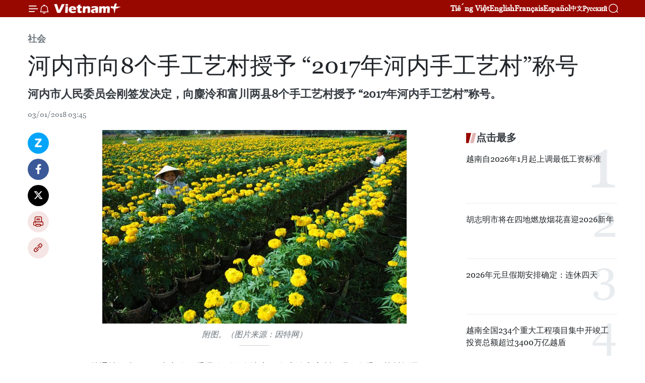

--- FILE ---
content_type: text/html;charset=utf-8
request_url: https://zh.vietnamplus.vn/article-post74939.vnp
body_size: 23543
content:
<!DOCTYPE html> <html lang="zh" class="cn"> <head> <title>河内市向8个手工艺村授予 “2017年河内手工艺村”称号 | Vietnam+ (VietnamPlus)</title> <meta name="description" content="河内市人民委员会刚签发决定，向麋泠和富川两县8个手工艺村授予 “2017年河内手工艺村”称号。 "/> <meta name="keywords" content="河内市,手工艺村,授予 ,2017年,河内,称号"/> <meta name="news_keywords" content="河内市,手工艺村,授予 ,2017年,河内,称号"/> <meta http-equiv="Content-Type" content="text/html; charset=utf-8" /> <meta http-equiv="X-UA-Compatible" content="IE=edge"/> <meta http-equiv="refresh" content="1800" /> <meta name="revisit-after" content="1 days" /> <meta name="viewport" content="width=device-width, initial-scale=1"> <meta http-equiv="content-language" content="vi" /> <meta name="format-detection" content="telephone=no"/> <meta name="format-detection" content="address=no"/> <meta name="apple-mobile-web-app-capable" content="yes"> <meta name="apple-mobile-web-app-status-bar-style" content="black"> <meta name="apple-mobile-web-app-title" content="Vietnam+ (VietnamPlus)"/> <meta name="referrer" content="no-referrer-when-downgrade"/> <link rel="shortcut icon" href="https://media.vietnamplus.vn/assets/web/styles/img/favicon.ico" type="image/x-icon" /> <link rel="preconnect" href="https://media.vietnamplus.vn"/> <link rel="dns-prefetch" href="https://media.vietnamplus.vn"/> <link rel="preconnect" href="//www.google-analytics.com" /> <link rel="preconnect" href="//www.googletagmanager.com" /> <link rel="preconnect" href="//stc.za.zaloapp.com" /> <link rel="preconnect" href="//fonts.googleapis.com" /> <link rel="preconnect" href="//pagead2.googlesyndication.com"/> <link rel="preconnect" href="//tpc.googlesyndication.com"/> <link rel="preconnect" href="//securepubads.g.doubleclick.net"/> <link rel="preconnect" href="//accounts.google.com"/> <link rel="preconnect" href="//adservice.google.com"/> <link rel="preconnect" href="//adservice.google.com.vn"/> <link rel="preconnect" href="//www.googletagservices.com"/> <link rel="preconnect" href="//partner.googleadservices.com"/> <link rel="preconnect" href="//tpc.googlesyndication.com"/> <link rel="preconnect" href="//za.zdn.vn"/> <link rel="preconnect" href="//sp.zalo.me"/> <link rel="preconnect" href="//connect.facebook.net"/> <link rel="preconnect" href="//www.facebook.com"/> <link rel="dns-prefetch" href="//www.google-analytics.com" /> <link rel="dns-prefetch" href="//www.googletagmanager.com" /> <link rel="dns-prefetch" href="//stc.za.zaloapp.com" /> <link rel="dns-prefetch" href="//fonts.googleapis.com" /> <link rel="dns-prefetch" href="//pagead2.googlesyndication.com"/> <link rel="dns-prefetch" href="//tpc.googlesyndication.com"/> <link rel="dns-prefetch" href="//securepubads.g.doubleclick.net"/> <link rel="dns-prefetch" href="//accounts.google.com"/> <link rel="dns-prefetch" href="//adservice.google.com"/> <link rel="dns-prefetch" href="//adservice.google.com.vn"/> <link rel="dns-prefetch" href="//www.googletagservices.com"/> <link rel="dns-prefetch" href="//partner.googleadservices.com"/> <link rel="dns-prefetch" href="//tpc.googlesyndication.com"/> <link rel="dns-prefetch" href="//za.zdn.vn"/> <link rel="dns-prefetch" href="//sp.zalo.me"/> <link rel="dns-prefetch" href="//connect.facebook.net"/> <link rel="dns-prefetch" href="//www.facebook.com"/> <link rel="dns-prefetch" href="//graph.facebook.com"/> <link rel="dns-prefetch" href="//static.xx.fbcdn.net"/> <link rel="dns-prefetch" href="//staticxx.facebook.com"/> <script> var cmsConfig = { domainDesktop: 'https://zh.vietnamplus.vn', domainMobile: 'https://zh.vietnamplus.vn', domainApi: 'https://zh-api.vietnamplus.vn', domainStatic: 'https://media.vietnamplus.vn', domainLog: 'https://zh-log.vietnamplus.vn', googleAnalytics: 'G\-6R6V6RSN83', siteId: 0, pageType: 1, objectId: 74939, adsZone: 366, allowAds: true, adsLazy: true, antiAdblock: true, }; if (window.location.protocol !== 'https:' && window.location.hostname.indexOf('vietnamplus.vn') !== -1) { window.location = 'https://' + window.location.hostname + window.location.pathname + window.location.hash; } var USER_AGENT=window.navigator&&(window.navigator.userAgent||window.navigator.vendor)||window.opera||"",IS_MOBILE=/Android|webOS|iPhone|iPod|BlackBerry|Windows Phone|IEMobile|Mobile Safari|Opera Mini/i.test(USER_AGENT),IS_REDIRECT=!1;function setCookie(e,o,i){var n=new Date,i=(n.setTime(n.getTime()+24*i*60*60*1e3),"expires="+n.toUTCString());document.cookie=e+"="+o+"; "+i+";path=/;"}function getCookie(e){var o=document.cookie.indexOf(e+"="),i=o+e.length+1;return!o&&e!==document.cookie.substring(0,e.length)||-1===o?null:(-1===(e=document.cookie.indexOf(";",i))&&(e=document.cookie.length),unescape(document.cookie.substring(i,e)))}IS_MOBILE&&getCookie("isDesktop")&&(setCookie("isDesktop",1,-1),window.location=window.location.pathname.replace(".amp", ".vnp")+window.location.search,IS_REDIRECT=!0); </script> <script> if(USER_AGENT && USER_AGENT.indexOf("facebot") <= 0 && USER_AGENT.indexOf("facebookexternalhit") <= 0) { var query = ''; var hash = ''; if (window.location.search) query = window.location.search; if (window.location.hash) hash = window.location.hash; var canonicalUrl = 'https://zh.vietnamplus.vn/article-post74939.vnp' + query + hash ; var curUrl = decodeURIComponent(window.location.href); if(!location.port && canonicalUrl.startsWith("http") && curUrl != canonicalUrl){ window.location.replace(canonicalUrl); } } </script> <meta property="fb:pages" content="120834779440" /> <meta property="fb:app_id" content="1960985707489919" /> <meta name="author" content="Vietnam+ (VietnamPlus)" /> <meta name="copyright" content="Copyright © 2026 by Vietnam+ (VietnamPlus)" /> <meta name="RATING" content="GENERAL" /> <meta name="GENERATOR" content="Vietnam+ (VietnamPlus)" /> <meta content="Vietnam+ (VietnamPlus)" itemprop="sourceOrganization" name="source"/> <meta content="news" itemprop="genre" name="medium"/> <meta name="robots" content="noarchive, max-image-preview:large, index, follow" /> <meta name="GOOGLEBOT" content="noarchive, max-image-preview:large, index, follow" /> <link rel="canonical" href="https://zh.vietnamplus.vn/article-post74939.vnp" /> <meta property="og:site_name" content="Vietnam+ (VietnamPlus)"/> <meta property="og:rich_attachment" content="true"/> <meta property="og:type" content="article"/> <meta property="og:url" content="https://zh.vietnamplus.vn/article-post74939.vnp"/> <meta property="og:image" content="https://mediazh.vietnamplus.vn/images/d64b6dba57756e92a2c312b3d69010b7090cc516ccabf2196fbe1403c093075c7fbb5276166e0847101c4a1c7cb7d3f51143eda0fc8c59581ab0ea1188135f65/lang_hoa.jpg.webp"/> <meta property="og:image:width" content="1200"/> <meta property="og:image:height" content="630"/> <meta property="og:title" content="河内市向8个手工艺村授予 “2017年河内手工艺村”称号"/> <meta property="og:description" content="河内市人民委员会刚签发决定，向麋泠和富川两县8个手工艺村授予 “2017年河内手工艺村”称号。 "/> <meta name="twitter:card" value="summary"/> <meta name="twitter:url" content="https://zh.vietnamplus.vn/article-post74939.vnp"/> <meta name="twitter:title" content="河内市向8个手工艺村授予 “2017年河内手工艺村”称号"/> <meta name="twitter:description" content="河内市人民委员会刚签发决定，向麋泠和富川两县8个手工艺村授予 “2017年河内手工艺村”称号。 "/> <meta name="twitter:image" content="https://mediazh.vietnamplus.vn/images/d64b6dba57756e92a2c312b3d69010b7090cc516ccabf2196fbe1403c093075c7fbb5276166e0847101c4a1c7cb7d3f51143eda0fc8c59581ab0ea1188135f65/lang_hoa.jpg.webp"/> <meta name="twitter:site" content="@Vietnam+ (VietnamPlus)"/> <meta name="twitter:creator" content="@Vietnam+ (VietnamPlus)"/> <meta property="article:publisher" content="https://www.facebook.com/VietnamPlus" /> <meta property="article:tag" content="河内市,手工艺村,授予 ,2017年,河内,称号"/> <meta property="article:section" content="社会" /> <meta property="article:published_time" content="2018-01-03T10:45:00+0700"/> <meta property="article:modified_time" content="2018-01-03T14:13:36+0700"/> <script type="application/ld+json"> { "@context": "http://schema.org", "@type": "Organization", "name": "Vietnam+ (VietnamPlus)", "url": "https://zh.vietnamplus.vn", "logo": "https://media.vietnamplus.vn/assets/web/styles/img/logo.png", "foundingDate": "2008", "founders": [ { "@type": "Person", "name": "Thông tấn xã Việt Nam (TTXVN)" } ], "address": [ { "@type": "PostalAddress", "streetAddress": "Số 05 Lý Thường Kiệt - Hà Nội - Việt Nam", "addressLocality": "Hà Nội City", "addressRegion": "Northeast", "postalCode": "100000", "addressCountry": "VNM" } ], "contactPoint": [ { "@type": "ContactPoint", "telephone": "+84-243-941-1349", "contactType": "customer service" }, { "@type": "ContactPoint", "telephone": "+84-243-941-1348", "contactType": "customer service" } ], "sameAs": [ "https://www.facebook.com/VietnamPlus", "https://www.tiktok.com/@vietnamplus", "https://twitter.com/vietnamplus", "https://www.youtube.com/c/BaoVietnamPlus" ] } </script> <script type="application/ld+json"> { "@context" : "https://schema.org", "@type" : "WebSite", "name": "Vietnam+ (VietnamPlus)", "url": "https://zh.vietnamplus.vn", "alternateName" : "Báo điện tử VIETNAMPLUS, Cơ quan của Thông tấn xã Việt Nam (TTXVN)", "potentialAction": { "@type": "SearchAction", "target": { "@type": "EntryPoint", "urlTemplate": "https://zh.vietnamplus.vn/search/?q={search_term_string}" }, "query-input": "required name=search_term_string" } } </script> <script type="application/ld+json"> { "@context":"http://schema.org", "@type":"BreadcrumbList", "itemListElement":[ { "@type":"ListItem", "position":1, "item":{ "@id":"https://zh.vietnamplus.vn/social/", "name":"社会" } } ] } </script> <script type="application/ld+json"> { "@context": "http://schema.org", "@type": "NewsArticle", "mainEntityOfPage":{ "@type":"WebPage", "@id":"https://zh.vietnamplus.vn/article-post74939.vnp" }, "headline": "河内市向8个手工艺村授予 “2017年河内手工艺村”称号", "description": "河内市人民委员会刚签发决定，向麋泠和富川两县8个手工艺村授予 “2017年河内手工艺村”称号。", "image": { "@type": "ImageObject", "url": "https://mediazh.vietnamplus.vn/images/d64b6dba57756e92a2c312b3d69010b7090cc516ccabf2196fbe1403c093075c7fbb5276166e0847101c4a1c7cb7d3f51143eda0fc8c59581ab0ea1188135f65/lang_hoa.jpg.webp", "width" : 1200, "height" : 675 }, "datePublished": "2018-01-03T10:45:00+0700", "dateModified": "2018-01-03T14:13:36+0700", "author": { "@type": "Person", "name": "" }, "publisher": { "@type": "Organization", "name": "Vietnam+ (VietnamPlus)", "logo": { "@type": "ImageObject", "url": "https://media.vietnamplus.vn/assets/web/styles/img/logo.png" } } } </script> <link rel="preload" href="https://media.vietnamplus.vn/assets/web/styles/css/main.min-1.0.14.css" as="style"> <link rel="preload" href="https://media.vietnamplus.vn/assets/web/js/main.min-1.0.33.js" as="script"> <link rel="preload" href="https://media.vietnamplus.vn/assets/web/js/detail.min-1.0.15.js" as="script"> <link rel="preload" href="https://common.mcms.one/assets/styles/css/vietnamplus-1.0.0.css" as="style"> <link rel="stylesheet" href="https://common.mcms.one/assets/styles/css/vietnamplus-1.0.0.css"> <link id="cms-style" rel="stylesheet" href="https://media.vietnamplus.vn/assets/web/styles/css/main.min-1.0.14.css"> <script type="text/javascript"> var _metaOgUrl = 'https://zh.vietnamplus.vn/article-post74939.vnp'; var page_title = document.title; var tracked_url = window.location.pathname + window.location.search + window.location.hash; var cate_path = 'social'; if (cate_path.length > 0) { tracked_url = "/" + cate_path + tracked_url; } </script> <script async="" src="https://www.googletagmanager.com/gtag/js?id=G-6R6V6RSN83"></script> <script> window.dataLayer = window.dataLayer || []; function gtag(){dataLayer.push(arguments);} gtag('js', new Date()); gtag('config', 'G-6R6V6RSN83', {page_path: tracked_url}); </script> <script>window.dataLayer = window.dataLayer || [];dataLayer.push({'pageCategory': '/social'});</script> <script> window.dataLayer = window.dataLayer || []; dataLayer.push({ 'event': 'Pageview', 'articleId': '74939', 'articleTitle': '河内市向8个手工艺村授予 “2017年河内手工艺村”称号', 'articleCategory': '社会', 'articleAlowAds': true, 'articleType': 'detail', 'articleTags': '河内市,手工艺村,授予 ,2017年,河内,称号', 'articlePublishDate': '2018-01-03T10:45:00+0700', 'articleThumbnail': 'https://mediazh.vietnamplus.vn/images/d64b6dba57756e92a2c312b3d69010b7090cc516ccabf2196fbe1403c093075c7fbb5276166e0847101c4a1c7cb7d3f51143eda0fc8c59581ab0ea1188135f65/lang_hoa.jpg.webp', 'articleShortUrl': 'https://zh.vietnamplus.vn/article-post74939.vnp', 'articleFullUrl': 'https://zh.vietnamplus.vn/article-post74939.vnp', }); </script> <script type='text/javascript'> gtag('event', 'article_page',{ 'articleId': '74939', 'articleTitle': '河内市向8个手工艺村授予 “2017年河内手工艺村”称号', 'articleCategory': '社会', 'articleAlowAds': true, 'articleType': 'detail', 'articleTags': '河内市,手工艺村,授予 ,2017年,河内,称号', 'articlePublishDate': '2018-01-03T10:45:00+0700', 'articleThumbnail': 'https://mediazh.vietnamplus.vn/images/d64b6dba57756e92a2c312b3d69010b7090cc516ccabf2196fbe1403c093075c7fbb5276166e0847101c4a1c7cb7d3f51143eda0fc8c59581ab0ea1188135f65/lang_hoa.jpg.webp', 'articleShortUrl': 'https://zh.vietnamplus.vn/article-post74939.vnp', 'articleFullUrl': 'https://zh.vietnamplus.vn/article-post74939.vnp', }); </script> <script>(function(w,d,s,l,i){w[l]=w[l]||[];w[l].push({'gtm.start': new Date().getTime(),event:'gtm.js'});var f=d.getElementsByTagName(s)[0], j=d.createElement(s),dl=l!='dataLayer'?'&l='+l:'';j.async=true;j.src= 'https://www.googletagmanager.com/gtm.js?id='+i+dl;f.parentNode.insertBefore(j,f); })(window,document,'script','dataLayer','GTM-5WM58F3N');</script> <script type="text/javascript"> !function(){"use strict";function e(e){var t=!(arguments.length>1&&void 0!==arguments[1])||arguments[1],c=document.createElement("script");c.src=e,t?c.type="module":(c.async=!0,c.type="text/javascript",c.setAttribute("nomodule",""));var n=document.getElementsByTagName("script")[0];n.parentNode.insertBefore(c,n)}!function(t,c){!function(t,c,n){var a,o,r;n.accountId=c,null!==(a=t.marfeel)&&void 0!==a||(t.marfeel={}),null!==(o=(r=t.marfeel).cmd)&&void 0!==o||(r.cmd=[]),t.marfeel.config=n;var i="https://sdk.mrf.io/statics";e("".concat(i,"/marfeel-sdk.js?id=").concat(c),!0),e("".concat(i,"/marfeel-sdk.es5.js?id=").concat(c),!1)}(t,c,arguments.length>2&&void 0!==arguments[2]?arguments[2]:{})}(window,2272,{} )}(); </script> <script async src="https://sp.zalo.me/plugins/sdk.js"></script> </head> <body class="detail-page"> <div id="sdaWeb_SdaMasthead" class="rennab rennab-top" data-platform="1" data-position="Web_SdaMasthead"> </div> <header class=" site-header"> <div class="sticky"> <div class="container"> <i class="ic-menu"></i> <i class="ic-bell"></i> <div id="header-news" class="pick-news hidden" data-source="header-latest-news"></div> <a class="small-logo" href="/" title="Vietnam+ (VietnamPlus)">Vietnam+ (VietnamPlus)</a> <ul class="menu"> <li> <a href="https://www.vietnamplus.vn" title="Tiếng Việt" target="_blank">Tiếng Việt</a> </li> <li> <a href="https://en.vietnamplus.vn" title="English" target="_blank" rel="nofollow">English</a> </li> <li> <a href="https://fr.vietnamplus.vn" title="Français" target="_blank" rel="nofollow">Français</a> </li> <li> <a href="https://es.vietnamplus.vn" title="Español" target="_blank" rel="nofollow">Español</a> </li> <li> <a href="https://zh.vietnamplus.vn" title="中文" target="_blank" rel="nofollow">中文</a> </li> <li> <a href="https://ru.vietnamplus.vn" title="Русский" target="_blank" rel="nofollow">Русский</a> </li> </ul> <div class="search-wrapper"> <i class="ic-search"></i> <input type="text" class="search txtsearch" placeholder="关键词"> </div> </div> </div> </header> <div class="site-body"> <div id="sdaWeb_SdaBackground" class="rennab " data-platform="1" data-position="Web_SdaBackground"> </div> <div class="container"> <div class="breadcrumb breadcrumb-detail"> <h2 class="main"> <a href="https://zh.vietnamplus.vn/social/" title="社会" class="active">社会</a> </h2> </div> <div id="sdaWeb_SdaTop" class="rennab " data-platform="1" data-position="Web_SdaTop"> </div> <div class="article"> <h1 class="article__title cms-title "> 河内市向8个手工艺村授予 “2017年河内手工艺村”称号 </h1> <div class="article__sapo cms-desc"> 河内市人民委员会刚签发决定，向麋泠和富川两县8个手工艺村授予 “2017年河内手工艺村”称号。 </div> <div id="sdaWeb_SdaArticleAfterSapo" class="rennab " data-platform="1" data-position="Web_SdaArticleAfterSapo"> </div> <div class="article__meta"> <time class="time" datetime="2018-01-03T10:45:00+0700" data-time="1514951100" data-friendly="false">2018年01月03日星期三 10:45</time> <meta class="cms-date" itemprop="datePublished" content="2018-01-03T10:45:00+0700"> </div> <div class="col"> <div class="main-col content-col"> <div class="article__body zce-content-body cms-body" itemprop="articleBody"> <div class="social-pin sticky article__social"> <a href="javascript:void(0);" class="zl zalo-share-button" title="Zalo" data-href="https://zh.vietnamplus.vn/article-post74939.vnp" data-oaid="4486284411240520426" data-layout="1" data-color="blue" data-customize="true">Zalo</a> <a href="javascript:void(0);" class="item fb" data-href="https://zh.vietnamplus.vn/article-post74939.vnp" data-rel="facebook" title="Facebook">Facebook</a> <a href="javascript:void(0);" class="item tw" data-href="https://zh.vietnamplus.vn/article-post74939.vnp" data-rel="twitter" title="Twitter">Twitter</a> <a href="javascript:void(0);" class="bookmark sendbookmark hidden" onclick="ME.sendBookmark(this, 74939);" data-id="74939" title="收藏">收藏</a> <a href="javascript:void(0);" class="print sendprint" title="Print" data-href="/print-74939.html">打印</a> <a href="javascript:void(0);" class="item link" data-href="https://zh.vietnamplus.vn/article-post74939.vnp" data-rel="copy" title="Copy link">Copy link</a> </div> <div class="ExternalClass65C29AE86BDC498CA3E3BBBBD3B588F5"> <div class="article-photo"> <a href="/Uploaded_ZH/sxtt/2018_01_03/lang_hoa.jpg" rel="nofollow" target="_blank"><img alt="河内市向8个手工艺村授予 “2017年河内手工艺村”称号 ảnh 1" src="[data-uri]" class="lazyload cms-photo" data-large-src="https://mediazh.vietnamplus.vn/images/0270f1f1e01d9af365452aa5421fef27364f4b6937d7a91728fd542512fccc2e9acf2248064c868286866d9b5db5d240/lang_hoa.jpg" data-src="https://mediazh.vietnamplus.vn/images/96ffd5bee16f5c3e10e13684daa7101af6c35a29d90923c5f724bc57a26d03184d15a1ff39f435313ece548d0e55306d/lang_hoa.jpg" title="河内市向8个手工艺村授予 “2017年河内手工艺村”称号 ảnh 1"></a><span>附图。（图片来源：因特网）</span> </div> <br> &nbsp;越通社河内——河内市人民委员会刚签发决定，向麋泠和富川两县8个手工艺村授予 “2017年河内手工艺村”称号。 <br> <br> 此次获得承认的手工艺村包括：夏雷花卉盆景村；柳池花卉盆景村；大盛花卉村；安市米粉米线村；中河米饼村；同哥、长柳、家富等家具村。 <br> <br> 获得“2017年河内手工艺村”称号的上述8个手工艺村将能享受农村发展政策相关优惠政策。 <br> <br> 据悉，越南全国共有5000多个传统手工艺村，最多的集中于河内、北宁、北江、南定、兴安等红河平原地区各省市，其中约1700个手工艺村获得承认。截至目前，河内市手工艺村近300个。（越通社——VNA）
</div> <div class="article__source"> <div class="source"> <span class="name">越通社</span> </div> </div> <div id="sdaWeb_SdaArticleAfterBody" class="rennab " data-platform="1" data-position="Web_SdaArticleAfterBody"> </div> </div> <div class="article__tag"> <a class="active" href="https://zh.vietnamplus.vn/tag/河内市-tag845.vnp" title="河内市">#河内市</a> <a class="active" href="https://zh.vietnamplus.vn/tag/手工艺村-tag848.vnp" title="手工艺村">#手工艺村</a> <a class="" href="https://zh.vietnamplus.vn/tag/授予-tag12963.vnp" title="授予">#授予</a> <a class="" href="https://zh.vietnamplus.vn/tag.vnp?q=2017年" title="2017年">#2017年</a> <a class="" href="https://zh.vietnamplus.vn/tag/河内-tag163.vnp" title="河内">#河内</a> <a class="" href="https://zh.vietnamplus.vn/tag/-4-tag26557.vnp" title="称号">#称号</a> <a class="link" href="https://zh.vietnamplus.vn/region/rg/96.vnp" title="河内市"><i class="ic-location"></i> 河内市</a> </div> <div id="sdaWeb_SdaArticleAfterTag" class="rennab " data-platform="1" data-position="Web_SdaArticleAfterTag"> </div> <div class="wrap-social"> <div class="social-pin article__social"> <a href="javascript:void(0);" class="zl zalo-share-button" title="Zalo" data-href="https://zh.vietnamplus.vn/article-post74939.vnp" data-oaid="4486284411240520426" data-layout="1" data-color="blue" data-customize="true">Zalo</a> <a href="javascript:void(0);" class="item fb" data-href="https://zh.vietnamplus.vn/article-post74939.vnp" data-rel="facebook" title="Facebook">Facebook</a> <a href="javascript:void(0);" class="item tw" data-href="https://zh.vietnamplus.vn/article-post74939.vnp" data-rel="twitter" title="Twitter">Twitter</a> <a href="javascript:void(0);" class="bookmark sendbookmark hidden" onclick="ME.sendBookmark(this, 74939);" data-id="74939" title="收藏">收藏</a> <a href="javascript:void(0);" class="print sendprint" title="Print" data-href="/print-74939.html">打印</a> <a href="javascript:void(0);" class="item link" data-href="https://zh.vietnamplus.vn/article-post74939.vnp" data-rel="copy" title="Copy link">Copy link</a> </div> <a href="https://news.google.com/publications/CAAqBwgKMN-18wowlLWFAw?hl=vi&gl=VN&ceid=VN%3Avi" class="google-news" target="_blank" title="Google News">关注 VietnamPlus</a> </div> <div id="sdaWeb_SdaArticleAfterBody1" class="rennab " data-platform="1" data-position="Web_SdaArticleAfterBody1"> </div> <div id="sdaWeb_SdaArticleAfterBody2" class="rennab " data-platform="1" data-position="Web_SdaArticleAfterBody2"> </div> <div class="box-related-news"> <h3 class="box-heading"> <span class="title">相关新闻</span> </h3> <div class="box-content" data-source="related-news"> <article class="story"> <figure class="story__thumb"> <a class="cms-link" href="https://zh.vietnamplus.vn/article-post74792.vnp" title="2018年河内市力争农村工业产值增长10%"> <img class="lazyload" src="[data-uri]" data-src="https://mediazh.vietnamplus.vn/images/6a207130380a6995adc232b70938d3a7bc98bbf5cc86d69765a52adf3e2e84a7c85d2fc397935cc198453b8388b5bb58a0942a9a568fc9b0ca3257ded2e32d14/cnht2.jpg.webp" data-srcset="https://mediazh.vietnamplus.vn/images/6a207130380a6995adc232b70938d3a7bc98bbf5cc86d69765a52adf3e2e84a7c85d2fc397935cc198453b8388b5bb58a0942a9a568fc9b0ca3257ded2e32d14/cnht2.jpg.webp 1x, https://mediazh.vietnamplus.vn/images/c0b508db472e6bb0e68a748ea188e068bc98bbf5cc86d69765a52adf3e2e84a7c85d2fc397935cc198453b8388b5bb58a0942a9a568fc9b0ca3257ded2e32d14/cnht2.jpg.webp 2x" alt="2018年河内市力争农村工业产值增长10%"> <noscript><img src="https://mediazh.vietnamplus.vn/images/6a207130380a6995adc232b70938d3a7bc98bbf5cc86d69765a52adf3e2e84a7c85d2fc397935cc198453b8388b5bb58a0942a9a568fc9b0ca3257ded2e32d14/cnht2.jpg.webp" srcset="https://mediazh.vietnamplus.vn/images/6a207130380a6995adc232b70938d3a7bc98bbf5cc86d69765a52adf3e2e84a7c85d2fc397935cc198453b8388b5bb58a0942a9a568fc9b0ca3257ded2e32d14/cnht2.jpg.webp 1x, https://mediazh.vietnamplus.vn/images/c0b508db472e6bb0e68a748ea188e068bc98bbf5cc86d69765a52adf3e2e84a7c85d2fc397935cc198453b8388b5bb58a0942a9a568fc9b0ca3257ded2e32d14/cnht2.jpg.webp 2x" alt="2018年河内市力争农村工业产值增长10%" class="image-fallback"></noscript> </a> </figure> <h2 class="story__heading" data-tracking="74792"> <a class=" cms-link" href="https://zh.vietnamplus.vn/article-post74792.vnp" title="2018年河内市力争农村工业产值增长10%"> 2018年河内市力争农村工业产值增长10% </a> </h2> <time class="time" datetime="2017-12-29T14:50:00+0700" data-time="1514533800"> 29/12/2017 14:50 </time> <div class="story__summary story__shorten"> 河内市力争 2018年农村工业生产总值增长10%（约达98万亿越盾）， 其中手工艺村产值增长10-12%， 手工艺品出口额增长6.9%，约达2亿美元。 </div> </article> <article class="story"> <figure class="story__thumb"> <a class="cms-link" href="https://zh.vietnamplus.vn/article-post74828.vnp" title="河内市将开展系列文化艺术活动喜迎2018年新年"> <img class="lazyload" src="[data-uri]" data-src="https://mediazh.vietnamplus.vn/images/6a207130380a6995adc232b70938d3a7bc98bbf5cc86d69765a52adf3e2e84a7eca494704de47e6cdc41f079323caa15523f12b7b18415f5f6e3ec2a01751e47/ha_noi.jpg.webp" data-srcset="https://mediazh.vietnamplus.vn/images/6a207130380a6995adc232b70938d3a7bc98bbf5cc86d69765a52adf3e2e84a7eca494704de47e6cdc41f079323caa15523f12b7b18415f5f6e3ec2a01751e47/ha_noi.jpg.webp 1x, https://mediazh.vietnamplus.vn/images/c0b508db472e6bb0e68a748ea188e068bc98bbf5cc86d69765a52adf3e2e84a7eca494704de47e6cdc41f079323caa15523f12b7b18415f5f6e3ec2a01751e47/ha_noi.jpg.webp 2x" alt="河内市将开展系列文化艺术活动喜迎2018年新年"> <noscript><img src="https://mediazh.vietnamplus.vn/images/6a207130380a6995adc232b70938d3a7bc98bbf5cc86d69765a52adf3e2e84a7eca494704de47e6cdc41f079323caa15523f12b7b18415f5f6e3ec2a01751e47/ha_noi.jpg.webp" srcset="https://mediazh.vietnamplus.vn/images/6a207130380a6995adc232b70938d3a7bc98bbf5cc86d69765a52adf3e2e84a7eca494704de47e6cdc41f079323caa15523f12b7b18415f5f6e3ec2a01751e47/ha_noi.jpg.webp 1x, https://mediazh.vietnamplus.vn/images/c0b508db472e6bb0e68a748ea188e068bc98bbf5cc86d69765a52adf3e2e84a7eca494704de47e6cdc41f079323caa15523f12b7b18415f5f6e3ec2a01751e47/ha_noi.jpg.webp 2x" alt="河内市将开展系列文化艺术活动喜迎2018年新年" class="image-fallback"></noscript> </a> </figure> <h2 class="story__heading" data-tracking="74828"> <a class=" cms-link" href="https://zh.vietnamplus.vn/article-post74828.vnp" title="河内市将开展系列文化艺术活动喜迎2018年新年"> 河内市将开展系列文化艺术活动喜迎2018年新年 </a> </h2> <time class="time" datetime="2017-12-30T16:04:00+0700" data-time="1514624640"> 30/12/2017 16:04 </time> <div class="story__summary story__shorten"> 河内文化体育局将举行许多精彩的文化活动来服务市民在2018年元旦假期的娱乐的需求。 </div> </article> <article class="story"> <figure class="story__thumb"> <a class="cms-link" href="https://zh.vietnamplus.vn/article-post74850.vnp" title="河内的另一面: 都市里的乡邻之情"> <img class="lazyload" src="[data-uri]" data-src="https://mediazh.vietnamplus.vn/images/6a207130380a6995adc232b70938d3a7bc98bbf5cc86d69765a52adf3e2e84a7bbc1e5da45c5b695953569751fb1ab54e5dda25bf0369befcda5ca44bb39fc4b/.jpg.webp" data-srcset="https://mediazh.vietnamplus.vn/images/6a207130380a6995adc232b70938d3a7bc98bbf5cc86d69765a52adf3e2e84a7bbc1e5da45c5b695953569751fb1ab54e5dda25bf0369befcda5ca44bb39fc4b/.jpg.webp 1x, https://mediazh.vietnamplus.vn/images/c0b508db472e6bb0e68a748ea188e068bc98bbf5cc86d69765a52adf3e2e84a7bbc1e5da45c5b695953569751fb1ab54e5dda25bf0369befcda5ca44bb39fc4b/.jpg.webp 2x" alt="河内的另一面: 都市里的乡邻之情"> <noscript><img src="https://mediazh.vietnamplus.vn/images/6a207130380a6995adc232b70938d3a7bc98bbf5cc86d69765a52adf3e2e84a7bbc1e5da45c5b695953569751fb1ab54e5dda25bf0369befcda5ca44bb39fc4b/.jpg.webp" srcset="https://mediazh.vietnamplus.vn/images/6a207130380a6995adc232b70938d3a7bc98bbf5cc86d69765a52adf3e2e84a7bbc1e5da45c5b695953569751fb1ab54e5dda25bf0369befcda5ca44bb39fc4b/.jpg.webp 1x, https://mediazh.vietnamplus.vn/images/c0b508db472e6bb0e68a748ea188e068bc98bbf5cc86d69765a52adf3e2e84a7bbc1e5da45c5b695953569751fb1ab54e5dda25bf0369befcda5ca44bb39fc4b/.jpg.webp 2x" alt="河内的另一面: 都市里的乡邻之情" class="image-fallback"></noscript> </a> </figure> <h2 class="story__heading" data-tracking="74850"> <a class=" cms-link" href="https://zh.vietnamplus.vn/article-post74850.vnp" title="河内的另一面: 都市里的乡邻之情"> 河内的另一面: 都市里的乡邻之情 </a> </h2> <time class="time" datetime="2017-12-31T15:51:00+0700" data-time="1514710260"> 31/12/2017 15:51 </time> <div class="story__summary story__shorten"> 近半个世纪以前，河内市地多人少。那时，内城五门一带耸立着几座4层的装配式建筑楼房（越南统称‘集体区’），夹在中间是几串破烂的四级房子。 </div> </article> <article class="story"> <figure class="story__thumb"> <a class="cms-link" href="https://zh.vietnamplus.vn/article-post74879.vnp" title="河内市和胡志明市迎来2018年第一名国际游客"> <img class="lazyload" src="[data-uri]" data-src="https://mediazh.vietnamplus.vn/images/6a207130380a6995adc232b70938d3a770a7839271abd93139f21bb73e1d8a970591cf26800a5cfe886b05fbca9e2ba8a0942a9a568fc9b0ca3257ded2e32d14/hanoi.jpg.webp" data-srcset="https://mediazh.vietnamplus.vn/images/6a207130380a6995adc232b70938d3a770a7839271abd93139f21bb73e1d8a970591cf26800a5cfe886b05fbca9e2ba8a0942a9a568fc9b0ca3257ded2e32d14/hanoi.jpg.webp 1x, https://mediazh.vietnamplus.vn/images/c0b508db472e6bb0e68a748ea188e06870a7839271abd93139f21bb73e1d8a970591cf26800a5cfe886b05fbca9e2ba8a0942a9a568fc9b0ca3257ded2e32d14/hanoi.jpg.webp 2x" alt="河内市和胡志明市迎来2018年第一名国际游客"> <noscript><img src="https://mediazh.vietnamplus.vn/images/6a207130380a6995adc232b70938d3a770a7839271abd93139f21bb73e1d8a970591cf26800a5cfe886b05fbca9e2ba8a0942a9a568fc9b0ca3257ded2e32d14/hanoi.jpg.webp" srcset="https://mediazh.vietnamplus.vn/images/6a207130380a6995adc232b70938d3a770a7839271abd93139f21bb73e1d8a970591cf26800a5cfe886b05fbca9e2ba8a0942a9a568fc9b0ca3257ded2e32d14/hanoi.jpg.webp 1x, https://mediazh.vietnamplus.vn/images/c0b508db472e6bb0e68a748ea188e06870a7839271abd93139f21bb73e1d8a970591cf26800a5cfe886b05fbca9e2ba8a0942a9a568fc9b0ca3257ded2e32d14/hanoi.jpg.webp 2x" alt="河内市和胡志明市迎来2018年第一名国际游客" class="image-fallback"></noscript> </a> </figure> <h2 class="story__heading" data-tracking="74879"> <a class=" cms-link" href="https://zh.vietnamplus.vn/article-post74879.vnp" title="河内市和胡志明市迎来2018年第一名国际游客"> 河内市和胡志明市迎来2018年第一名国际游客 </a> </h2> <time class="time" datetime="2018-01-01T17:24:00+0700" data-time="1514802240"> 01/01/2018 17:24 </time> <div class="story__summary story__shorten"> 越南航空公司（Vietnam Airlines-越航）透露，2018年1月1日上午 ，越航同河内市旅游局和胡志明市旅游局分别联合举行2018年河内市和胡志明市首位国际游客迎接仪式。 </div> </article> <article class="story"> <figure class="story__thumb"> <a class="cms-link" href="https://zh.vietnamplus.vn/article-post74945.vnp" title="河内内排国际机场海关查获3公斤非洲象牙"> <img class="lazyload" src="[data-uri]" data-src="https://mediazh.vietnamplus.vn/images/6a207130380a6995adc232b70938d3a770a7839271abd93139f21bb73e1d8a97dca0465e9b1d04f965dc1c35d403b3ebd71c044191b7ec08860b7f0570dffc39/nga_voi.jpg.webp" data-srcset="https://mediazh.vietnamplus.vn/images/6a207130380a6995adc232b70938d3a770a7839271abd93139f21bb73e1d8a97dca0465e9b1d04f965dc1c35d403b3ebd71c044191b7ec08860b7f0570dffc39/nga_voi.jpg.webp 1x, https://mediazh.vietnamplus.vn/images/c0b508db472e6bb0e68a748ea188e06870a7839271abd93139f21bb73e1d8a97dca0465e9b1d04f965dc1c35d403b3ebd71c044191b7ec08860b7f0570dffc39/nga_voi.jpg.webp 2x" alt="河内内排国际机场海关查获3公斤非洲象牙"> <noscript><img src="https://mediazh.vietnamplus.vn/images/6a207130380a6995adc232b70938d3a770a7839271abd93139f21bb73e1d8a97dca0465e9b1d04f965dc1c35d403b3ebd71c044191b7ec08860b7f0570dffc39/nga_voi.jpg.webp" srcset="https://mediazh.vietnamplus.vn/images/6a207130380a6995adc232b70938d3a770a7839271abd93139f21bb73e1d8a97dca0465e9b1d04f965dc1c35d403b3ebd71c044191b7ec08860b7f0570dffc39/nga_voi.jpg.webp 1x, https://mediazh.vietnamplus.vn/images/c0b508db472e6bb0e68a748ea188e06870a7839271abd93139f21bb73e1d8a97dca0465e9b1d04f965dc1c35d403b3ebd71c044191b7ec08860b7f0570dffc39/nga_voi.jpg.webp 2x" alt="河内内排国际机场海关查获3公斤非洲象牙" class="image-fallback"></noscript> </a> </figure> <h2 class="story__heading" data-tracking="74945"> <a class=" cms-link" href="https://zh.vietnamplus.vn/article-post74945.vnp" title="河内内排国际机场海关查获3公斤非洲象牙"> 河内内排国际机场海关查获3公斤非洲象牙 </a> </h2> <time class="time" datetime="2018-01-03T11:24:00+0700" data-time="1514953440"> 03/01/2018 11:24 </time> <div class="story__summary story__shorten"> 1月2日下午，河内内排国际机场海关分局透露，该机关已查获从内排寄往国外的象牙和象牙制品。 </div> </article> </div> </div> <div id="sdaWeb_SdaArticleAfterRelated" class="rennab " data-platform="1" data-position="Web_SdaArticleAfterRelated"> </div> <div class="timeline secondary"> <h3 class="box-heading"> <a href="https://zh.vietnamplus.vn/social/" title="社会" class="title"> 更多 </a> </h3> <div class="box-content content-list" data-source="recommendation-366"> <article class="story" data-id="254369"> <figure class="story__thumb"> <a class="cms-link" href="https://zh.vietnamplus.vn/article-post254369.vnp" title="胡志明市公共行政服务中心正式投入运行"> <img class="lazyload" src="[data-uri]" data-src="https://mediazh.vietnamplus.vn/images/[base64]/vna-potal-chinh-thuc-van-hanh-trung-tam-phuc-vu-hanh-chinh-cong-thanh-pho-ho-chi-minh-8501244.jpg.webp" data-srcset="https://mediazh.vietnamplus.vn/images/[base64]/vna-potal-chinh-thuc-van-hanh-trung-tam-phuc-vu-hanh-chinh-cong-thanh-pho-ho-chi-minh-8501244.jpg.webp 1x, https://mediazh.vietnamplus.vn/images/[base64]/vna-potal-chinh-thuc-van-hanh-trung-tam-phuc-vu-hanh-chinh-cong-thanh-pho-ho-chi-minh-8501244.jpg.webp 2x" alt="工作人员在胡志明市公共行政服务中心指导民众办理手续。图自越通社"> <noscript><img src="https://mediazh.vietnamplus.vn/images/[base64]/vna-potal-chinh-thuc-van-hanh-trung-tam-phuc-vu-hanh-chinh-cong-thanh-pho-ho-chi-minh-8501244.jpg.webp" srcset="https://mediazh.vietnamplus.vn/images/[base64]/vna-potal-chinh-thuc-van-hanh-trung-tam-phuc-vu-hanh-chinh-cong-thanh-pho-ho-chi-minh-8501244.jpg.webp 1x, https://mediazh.vietnamplus.vn/images/[base64]/vna-potal-chinh-thuc-van-hanh-trung-tam-phuc-vu-hanh-chinh-cong-thanh-pho-ho-chi-minh-8501244.jpg.webp 2x" alt="工作人员在胡志明市公共行政服务中心指导民众办理手续。图自越通社" class="image-fallback"></noscript> </a> </figure> <h2 class="story__heading" data-tracking="254369"> <a class=" cms-link" href="https://zh.vietnamplus.vn/article-post254369.vnp" title="胡志明市公共行政服务中心正式投入运行"> 胡志明市公共行政服务中心正式投入运行 </a> </h2> <time class="time" datetime="2025-12-29T16:27:21+0700" data-time="1767000441"> 29/12/2025 16:27 </time> <div class="story__summary story__shorten"> <p>12月29日上午，位于守德坊的胡志明市公共行政服务中心正式投入运行。这被视为胡志明市以民众和企业为服务中心、推进公共行政改革进程中的一项重要里程碑。</p> </div> </article> <article class="story" data-id="254367"> <figure class="story__thumb"> <a class="cms-link" href="https://zh.vietnamplus.vn/article-post254367.vnp" title="越南自2026年1月起上调最低工资标准"> <img class="lazyload" src="[data-uri]" data-src="https://mediazh.vietnamplus.vn/images/0bb30c1d9e39d3ea5537726c1792578aa72d3ad4135cbf5f7a12d800fcc1fca78c316a79f02958e4ea5c7ff6b64a7c63d71c044191b7ec08860b7f0570dffc39/cong-nhan-080222.jpg.webp" data-srcset="https://mediazh.vietnamplus.vn/images/0bb30c1d9e39d3ea5537726c1792578aa72d3ad4135cbf5f7a12d800fcc1fca78c316a79f02958e4ea5c7ff6b64a7c63d71c044191b7ec08860b7f0570dffc39/cong-nhan-080222.jpg.webp 1x, https://mediazh.vietnamplus.vn/images/218ed92fadd1b92ba492abdac80757e9a72d3ad4135cbf5f7a12d800fcc1fca78c316a79f02958e4ea5c7ff6b64a7c63d71c044191b7ec08860b7f0570dffc39/cong-nhan-080222.jpg.webp 2x" alt="附图。图自越通社"> <noscript><img src="https://mediazh.vietnamplus.vn/images/0bb30c1d9e39d3ea5537726c1792578aa72d3ad4135cbf5f7a12d800fcc1fca78c316a79f02958e4ea5c7ff6b64a7c63d71c044191b7ec08860b7f0570dffc39/cong-nhan-080222.jpg.webp" srcset="https://mediazh.vietnamplus.vn/images/0bb30c1d9e39d3ea5537726c1792578aa72d3ad4135cbf5f7a12d800fcc1fca78c316a79f02958e4ea5c7ff6b64a7c63d71c044191b7ec08860b7f0570dffc39/cong-nhan-080222.jpg.webp 1x, https://mediazh.vietnamplus.vn/images/218ed92fadd1b92ba492abdac80757e9a72d3ad4135cbf5f7a12d800fcc1fca78c316a79f02958e4ea5c7ff6b64a7c63d71c044191b7ec08860b7f0570dffc39/cong-nhan-080222.jpg.webp 2x" alt="附图。图自越通社" class="image-fallback"></noscript> </a> </figure> <h2 class="story__heading" data-tracking="254367"> <a class=" cms-link" href="https://zh.vietnamplus.vn/article-post254367.vnp" title="越南自2026年1月起上调最低工资标准"> 越南自2026年1月起上调最低工资标准 </a> </h2> <time class="time" datetime="2025-12-29T16:19:02+0700" data-time="1766999942"> 29/12/2025 16:19 </time> <div class="story__summary story__shorten"> <p>自2026年1月1日起，越南多项新政策正式生效，其中包括涉及劳动、就业、农业用地税、行政处罚等。</p> </div> </article> <article class="story" data-id="254363"> <figure class="story__thumb"> <a class="cms-link" href="https://zh.vietnamplus.vn/article-post254363.vnp" title="集中力量加快洪涝灾区居民住房建设进度"> <img class="lazyload" src="[data-uri]" data-src="https://mediazh.vietnamplus.vn/images/[base64]/vna-potal-lao-cai-day-nhanh-tien-do-lam-nha-cho-nguoi-dan-vung-lu-8500594.jpg.webp" data-srcset="https://mediazh.vietnamplus.vn/images/[base64]/vna-potal-lao-cai-day-nhanh-tien-do-lam-nha-cho-nguoi-dan-vung-lu-8500594.jpg.webp 1x, https://mediazh.vietnamplus.vn/images/[base64]/vna-potal-lao-cai-day-nhanh-tien-do-lam-nha-cho-nguoi-dan-vung-lu-8500594.jpg.webp 2x" alt="老街省越红乡领导前来检查黄文长家庭住房的建设进度。图自越通社"> <noscript><img src="https://mediazh.vietnamplus.vn/images/[base64]/vna-potal-lao-cai-day-nhanh-tien-do-lam-nha-cho-nguoi-dan-vung-lu-8500594.jpg.webp" srcset="https://mediazh.vietnamplus.vn/images/[base64]/vna-potal-lao-cai-day-nhanh-tien-do-lam-nha-cho-nguoi-dan-vung-lu-8500594.jpg.webp 1x, https://mediazh.vietnamplus.vn/images/[base64]/vna-potal-lao-cai-day-nhanh-tien-do-lam-nha-cho-nguoi-dan-vung-lu-8500594.jpg.webp 2x" alt="老街省越红乡领导前来检查黄文长家庭住房的建设进度。图自越通社" class="image-fallback"></noscript> </a> </figure> <h2 class="story__heading" data-tracking="254363"> <a class=" cms-link" href="https://zh.vietnamplus.vn/article-post254363.vnp" title="集中力量加快洪涝灾区居民住房建设进度"> 集中力量加快洪涝灾区居民住房建设进度 </a> </h2> <time class="time" datetime="2025-12-29T15:49:04+0700" data-time="1766998144"> 29/12/2025 15:49 </time> <div class="story__summary story__shorten"> <p>面对多轮自然灾害造成的严重损失，老街省正集中全部力量，统筹推进多项解决方案，帮助受灾群众尽快稳定生活。</p> </div> </article> <article class="story" data-id="254359"> <figure class="story__thumb"> <a class="cms-link" href="https://zh.vietnamplus.vn/article-post254359.vnp" title="越南向贫困群众赠送近3万份春节慰问品"> <img class="lazyload" src="[data-uri]" data-src="https://mediazh.vietnamplus.vn/images/a1ac926228b315f11a89d21ccee511978b4919c99f04a9197568702895e7f5bce2068ba4a842293a50c12442869d1957d71c044191b7ec08860b7f0570dffc39/mat-tran-tang-qua.jpg.webp" data-srcset="https://mediazh.vietnamplus.vn/images/a1ac926228b315f11a89d21ccee511978b4919c99f04a9197568702895e7f5bce2068ba4a842293a50c12442869d1957d71c044191b7ec08860b7f0570dffc39/mat-tran-tang-qua.jpg.webp 1x, https://mediazh.vietnamplus.vn/images/540fb9ae416927b01b7a6315486bb2db8b4919c99f04a9197568702895e7f5bce2068ba4a842293a50c12442869d1957d71c044191b7ec08860b7f0570dffc39/mat-tran-tang-qua.jpg.webp 2x" alt="越南祖国阵线中央委员会主席裴氏明怀向河内钵场、嘉林和顺安四个乡的老兵赠送慰问品。图自Vietnam+"> <noscript><img src="https://mediazh.vietnamplus.vn/images/a1ac926228b315f11a89d21ccee511978b4919c99f04a9197568702895e7f5bce2068ba4a842293a50c12442869d1957d71c044191b7ec08860b7f0570dffc39/mat-tran-tang-qua.jpg.webp" srcset="https://mediazh.vietnamplus.vn/images/a1ac926228b315f11a89d21ccee511978b4919c99f04a9197568702895e7f5bce2068ba4a842293a50c12442869d1957d71c044191b7ec08860b7f0570dffc39/mat-tran-tang-qua.jpg.webp 1x, https://mediazh.vietnamplus.vn/images/540fb9ae416927b01b7a6315486bb2db8b4919c99f04a9197568702895e7f5bce2068ba4a842293a50c12442869d1957d71c044191b7ec08860b7f0570dffc39/mat-tran-tang-qua.jpg.webp 2x" alt="越南祖国阵线中央委员会主席裴氏明怀向河内钵场、嘉林和顺安四个乡的老兵赠送慰问品。图自Vietnam+" class="image-fallback"></noscript> </a> </figure> <h2 class="story__heading" data-tracking="254359"> <a class=" cms-link" href="https://zh.vietnamplus.vn/article-post254359.vnp" title="越南向贫困群众赠送近3万份春节慰问品"> 越南向贫困群众赠送近3万份春节慰问品 </a> </h2> <time class="time" datetime="2025-12-29T14:59:35+0700" data-time="1766995175"> 29/12/2025 14:59 </time> <div class="story__summary story__shorten"> <p>越南祖国阵线中央委员会近日颁布计划，在2026年丙午年春节期间对贫困群众、工人及特殊困难群体开展走访慰问并赠送春节慰问品。</p> </div> </article> <article class="story" data-id="254354"> <figure class="story__thumb"> <a class="cms-link" href="https://zh.vietnamplus.vn/article-post254354.vnp" title="德国向越南洪水受灾群众提供净水设备"> <img class="lazyload" src="[data-uri]" data-src="https://mediazh.vietnamplus.vn/images/114c11e0af5e0a56e0a6008cc6bedb3e8135bfcc3329f39246f79c3133a0104d477942eb7912b1f6acb24cebb103c8966088d2cb28356d19c6af834d7b6e746b/gia-lai-ngap.jpg.webp" data-srcset="https://mediazh.vietnamplus.vn/images/114c11e0af5e0a56e0a6008cc6bedb3e8135bfcc3329f39246f79c3133a0104d477942eb7912b1f6acb24cebb103c8966088d2cb28356d19c6af834d7b6e746b/gia-lai-ngap.jpg.webp 1x, https://mediazh.vietnamplus.vn/images/a4f0c11fa1d98837852af5191533b51b8135bfcc3329f39246f79c3133a0104d477942eb7912b1f6acb24cebb103c8966088d2cb28356d19c6af834d7b6e746b/gia-lai-ngap.jpg.webp 2x" alt="嘉莱省怀仁东坊遭洪水淹没。越通社发"> <noscript><img src="https://mediazh.vietnamplus.vn/images/114c11e0af5e0a56e0a6008cc6bedb3e8135bfcc3329f39246f79c3133a0104d477942eb7912b1f6acb24cebb103c8966088d2cb28356d19c6af834d7b6e746b/gia-lai-ngap.jpg.webp" srcset="https://mediazh.vietnamplus.vn/images/114c11e0af5e0a56e0a6008cc6bedb3e8135bfcc3329f39246f79c3133a0104d477942eb7912b1f6acb24cebb103c8966088d2cb28356d19c6af834d7b6e746b/gia-lai-ngap.jpg.webp 1x, https://mediazh.vietnamplus.vn/images/a4f0c11fa1d98837852af5191533b51b8135bfcc3329f39246f79c3133a0104d477942eb7912b1f6acb24cebb103c8966088d2cb28356d19c6af834d7b6e746b/gia-lai-ngap.jpg.webp 2x" alt="嘉莱省怀仁东坊遭洪水淹没。越通社发" class="image-fallback"></noscript> </a> </figure> <h2 class="story__heading" data-tracking="254354"> <a class=" cms-link" href="https://zh.vietnamplus.vn/article-post254354.vnp" title="德国向越南洪水受灾群众提供净水设备"> 德国向越南洪水受灾群众提供净水设备 </a> </h2> <time class="time" datetime="2025-12-29T11:30:26+0700" data-time="1766982626"> 29/12/2025 11:30 </time> <div class="story__summary story__shorten"> <p>德国向越南洪水受灾群众提供净水设备</p> </div> </article> <div id="sdaWeb_SdaNative1" class="rennab " data-platform="1" data-position="Web_SdaNative1"> </div> <article class="story" data-id="254349"> <figure class="story__thumb"> <a class="cms-link" href="https://zh.vietnamplus.vn/article-post254349.vnp" title="喜迎越共十四大和2026丙午春节 党和国家向优抚对象发放现金"> <img class="lazyload" src="[data-uri]" data-src="https://mediazh.vietnamplus.vn/images/767632203501e16ddbb4a70747b2e3cd25617c135a9e81439f8efdc1f145d27c74729247246971f622dd139b98f9355e/qua.jpg.webp" data-srcset="https://mediazh.vietnamplus.vn/images/767632203501e16ddbb4a70747b2e3cd25617c135a9e81439f8efdc1f145d27c74729247246971f622dd139b98f9355e/qua.jpg.webp 1x, https://mediazh.vietnamplus.vn/images/3b3217d8d2ab70855329ef876287329f25617c135a9e81439f8efdc1f145d27c74729247246971f622dd139b98f9355e/qua.jpg.webp 2x" alt="喜迎越共十四大和2026丙午春节 党和国家向优抚对象发放现金。图自越通社"> <noscript><img src="https://mediazh.vietnamplus.vn/images/767632203501e16ddbb4a70747b2e3cd25617c135a9e81439f8efdc1f145d27c74729247246971f622dd139b98f9355e/qua.jpg.webp" srcset="https://mediazh.vietnamplus.vn/images/767632203501e16ddbb4a70747b2e3cd25617c135a9e81439f8efdc1f145d27c74729247246971f622dd139b98f9355e/qua.jpg.webp 1x, https://mediazh.vietnamplus.vn/images/3b3217d8d2ab70855329ef876287329f25617c135a9e81439f8efdc1f145d27c74729247246971f622dd139b98f9355e/qua.jpg.webp 2x" alt="喜迎越共十四大和2026丙午春节 党和国家向优抚对象发放现金。图自越通社" class="image-fallback"></noscript> </a> </figure> <h2 class="story__heading" data-tracking="254349"> <a class=" cms-link" href="https://zh.vietnamplus.vn/article-post254349.vnp" title="喜迎越共十四大和2026丙午春节 党和国家向优抚对象发放现金"> 喜迎越共十四大和2026丙午春节 党和国家向优抚对象发放现金 </a> </h2> <time class="time" datetime="2025-12-29T10:17:45+0700" data-time="1766978265"> 29/12/2025 10:17 </time> <div class="story__summary story__shorten"> <p>越南政府于2025年12月28日颁布第418/NQ-CP号决议，决定在庆祝越南共产党第十四次全国代表大会以及2026年丙午年春节之际，向革命有功人员、社会救助对象、社会养老金领取对象及其他弱势群体发放党和国家的慰问金。</p> </div> </article> <article class="story" data-id="254345"> <figure class="story__thumb"> <a class="cms-link" href="https://zh.vietnamplus.vn/article-post254345.vnp" title="波兰向越南得乐省受灾民众提供人道主义援助物资"> <img class="lazyload" src="[data-uri]" data-src="https://mediazh.vietnamplus.vn/images/a1ac926228b315f11a89d21ccee511979a1706e09a5e7489b62e991579be11361b8242703051e0bfc9dba81d588f90da523f12b7b18415f5f6e3ec2a01751e47/mua-lu-dak-lak-2.jpg.webp" data-srcset="https://mediazh.vietnamplus.vn/images/a1ac926228b315f11a89d21ccee511979a1706e09a5e7489b62e991579be11361b8242703051e0bfc9dba81d588f90da523f12b7b18415f5f6e3ec2a01751e47/mua-lu-dak-lak-2.jpg.webp 1x, https://mediazh.vietnamplus.vn/images/540fb9ae416927b01b7a6315486bb2db9a1706e09a5e7489b62e991579be11361b8242703051e0bfc9dba81d588f90da523f12b7b18415f5f6e3ec2a01751e47/mua-lu-dak-lak-2.jpg.webp 2x" alt="2025年11月，得乐省警方向受洪水严重影响地区的人民提供食物。图自越通社"> <noscript><img src="https://mediazh.vietnamplus.vn/images/a1ac926228b315f11a89d21ccee511979a1706e09a5e7489b62e991579be11361b8242703051e0bfc9dba81d588f90da523f12b7b18415f5f6e3ec2a01751e47/mua-lu-dak-lak-2.jpg.webp" srcset="https://mediazh.vietnamplus.vn/images/a1ac926228b315f11a89d21ccee511979a1706e09a5e7489b62e991579be11361b8242703051e0bfc9dba81d588f90da523f12b7b18415f5f6e3ec2a01751e47/mua-lu-dak-lak-2.jpg.webp 1x, https://mediazh.vietnamplus.vn/images/540fb9ae416927b01b7a6315486bb2db9a1706e09a5e7489b62e991579be11361b8242703051e0bfc9dba81d588f90da523f12b7b18415f5f6e3ec2a01751e47/mua-lu-dak-lak-2.jpg.webp 2x" alt="2025年11月，得乐省警方向受洪水严重影响地区的人民提供食物。图自越通社" class="image-fallback"></noscript> </a> </figure> <h2 class="story__heading" data-tracking="254345"> <a class=" cms-link" href="https://zh.vietnamplus.vn/article-post254345.vnp" title="波兰向越南得乐省受灾民众提供人道主义援助物资"> 波兰向越南得乐省受灾民众提供人道主义援助物资 </a> </h2> <time class="time" datetime="2025-12-29T09:34:46+0700" data-time="1766975686"> 29/12/2025 09:34 </time> <div class="story__summary story__shorten"> <p>12月28日下午，越南农业与环境部堤坝管理与防灾局在内排国际机场接收了波兰共和国政府提供的人道主义援助物资，旨在支持得乐省开展灾后重建工作。</p> </div> </article> <article class="story" data-id="254327"> <figure class="story__thumb"> <a class="cms-link" href="https://zh.vietnamplus.vn/article-post254327.vnp" title="越南英国大学与中国留学服务中心建立战略伙伴关系 共同推动亚洲人才流动"> <img class="lazyload" src="[data-uri]" data-src="https://mediazh.vietnamplus.vn/images/679eb48c6546f3fc404123bc4d1261c154739fd18492cd143b8892a16164e98e1095c3a83e4977435774636ad27bbbba9a1418355a2b3f7bdbb6d4468e12f5c7/tieng-anh-ok.jpg.webp" data-srcset="https://mediazh.vietnamplus.vn/images/679eb48c6546f3fc404123bc4d1261c154739fd18492cd143b8892a16164e98e1095c3a83e4977435774636ad27bbbba9a1418355a2b3f7bdbb6d4468e12f5c7/tieng-anh-ok.jpg.webp 1x, https://mediazh.vietnamplus.vn/images/762cbf08a77a2359f942e7e059b995cc54739fd18492cd143b8892a16164e98e1095c3a83e4977435774636ad27bbbba9a1418355a2b3f7bdbb6d4468e12f5c7/tieng-anh-ok.jpg.webp 2x" alt="越南英国大学（BUV）与中国教育部留学服务中心（CSCSE）签署了合作备忘录（MoU）场景。"> <noscript><img src="https://mediazh.vietnamplus.vn/images/679eb48c6546f3fc404123bc4d1261c154739fd18492cd143b8892a16164e98e1095c3a83e4977435774636ad27bbbba9a1418355a2b3f7bdbb6d4468e12f5c7/tieng-anh-ok.jpg.webp" srcset="https://mediazh.vietnamplus.vn/images/679eb48c6546f3fc404123bc4d1261c154739fd18492cd143b8892a16164e98e1095c3a83e4977435774636ad27bbbba9a1418355a2b3f7bdbb6d4468e12f5c7/tieng-anh-ok.jpg.webp 1x, https://mediazh.vietnamplus.vn/images/762cbf08a77a2359f942e7e059b995cc54739fd18492cd143b8892a16164e98e1095c3a83e4977435774636ad27bbbba9a1418355a2b3f7bdbb6d4468e12f5c7/tieng-anh-ok.jpg.webp 2x" alt="越南英国大学（BUV）与中国教育部留学服务中心（CSCSE）签署了合作备忘录（MoU）场景。" class="image-fallback"></noscript> </a> </figure> <h2 class="story__heading" data-tracking="254327"> <a class=" cms-link" href="https://zh.vietnamplus.vn/article-post254327.vnp" title="越南英国大学与中国留学服务中心建立战略伙伴关系 共同推动亚洲人才流动"> 越南英国大学与中国留学服务中心建立战略伙伴关系 共同推动亚洲人才流动 </a> </h2> <time class="time" datetime="2025-12-29T08:00:00+0700" data-time="1766970000"> 29/12/2025 08:00 </time> <div class="story__summary story__shorten"> <p>越南英国大学与中国教育部留学服务中心签署了合作备忘录（MoU）。此次签约标志着促进越南与中国教育联系的一个重要里程碑，为两国学生、院校和学术交流创造了新的机遇。</p> </div> </article> <article class="story" data-id="254279"> <figure class="story__thumb"> <a class="cms-link" href="https://zh.vietnamplus.vn/article-post254279.vnp" title="春节临近：河内市手工艺村紧锣密鼓忙生产"> <img class="lazyload" src="[data-uri]" data-src="https://mediazh.vietnamplus.vn/images/f953a5c97fc80ef61237b4736f82ef8f8705c5944e6420a2a91d2a65f9e688cc9b530cbf59bbe51c65e79a688563aec7/bat-trang.jpg.webp" data-srcset="https://mediazh.vietnamplus.vn/images/f953a5c97fc80ef61237b4736f82ef8f8705c5944e6420a2a91d2a65f9e688cc9b530cbf59bbe51c65e79a688563aec7/bat-trang.jpg.webp 1x, https://mediazh.vietnamplus.vn/images/193fd2c97a90928d6b0fc11a9bcbbd188705c5944e6420a2a91d2a65f9e688cc9b530cbf59bbe51c65e79a688563aec7/bat-trang.jpg.webp 2x" alt="钵场乡的各家陶瓷窑炉正集中筹备原材料，动员人力加班赶产保供应。图自《新河内报》"> <noscript><img src="https://mediazh.vietnamplus.vn/images/f953a5c97fc80ef61237b4736f82ef8f8705c5944e6420a2a91d2a65f9e688cc9b530cbf59bbe51c65e79a688563aec7/bat-trang.jpg.webp" srcset="https://mediazh.vietnamplus.vn/images/f953a5c97fc80ef61237b4736f82ef8f8705c5944e6420a2a91d2a65f9e688cc9b530cbf59bbe51c65e79a688563aec7/bat-trang.jpg.webp 1x, https://mediazh.vietnamplus.vn/images/193fd2c97a90928d6b0fc11a9bcbbd188705c5944e6420a2a91d2a65f9e688cc9b530cbf59bbe51c65e79a688563aec7/bat-trang.jpg.webp 2x" alt="钵场乡的各家陶瓷窑炉正集中筹备原材料，动员人力加班赶产保供应。图自《新河内报》" class="image-fallback"></noscript> </a> </figure> <h2 class="story__heading" data-tracking="254279"> <a class=" cms-link" href="https://zh.vietnamplus.vn/article-post254279.vnp" title="春节临近：河内市手工艺村紧锣密鼓忙生产"> 春节临近：河内市手工艺村紧锣密鼓忙生产 </a> </h2> <time class="time" datetime="2025-12-28T12:00:00+0700" data-time="1766898000"> 28/12/2025 12:00 </time> <div class="story__summary story__shorten"> <p>距离2026丙午马年春节还有近两个月的时间，这也正是河内首都各传统手工艺村的生产高峰期。从陶瓷制作村、观赏植物种植村、粽子村到农产品加工村等各类手工艺村，都在各地紧张有序争分夺秒抓进度，以满足春节市场的商品供应需求。</p> </div> </article> <article class="story" data-id="254303"> <figure class="story__thumb"> <a class="cms-link" href="https://zh.vietnamplus.vn/article-post254303.vnp" title="胡志明市通过交通工具转型减少污染 "> <img class="lazyload" src="[data-uri]" data-src="https://mediazh.vietnamplus.vn/images/a1ac926228b315f11a89d21ccee5119788a02b93d4d4a5aa2ee908f689b18efe842d6c019f33c90fb5ae3a61a0f2891fabeee684d623c285cc83dfe779a8ebda/tphcm-xe-dien-17122025-01.jpg.webp" data-srcset="https://mediazh.vietnamplus.vn/images/a1ac926228b315f11a89d21ccee5119788a02b93d4d4a5aa2ee908f689b18efe842d6c019f33c90fb5ae3a61a0f2891fabeee684d623c285cc83dfe779a8ebda/tphcm-xe-dien-17122025-01.jpg.webp 1x, https://mediazh.vietnamplus.vn/images/540fb9ae416927b01b7a6315486bb2db88a02b93d4d4a5aa2ee908f689b18efe842d6c019f33c90fb5ae3a61a0f2891fabeee684d623c285cc83dfe779a8ebda/tphcm-xe-dien-17122025-01.jpg.webp 2x" alt="胡志明市电动汽车数量正在增加，有助于减少汽车尾气造成的环境污染。图自越通社"> <noscript><img src="https://mediazh.vietnamplus.vn/images/a1ac926228b315f11a89d21ccee5119788a02b93d4d4a5aa2ee908f689b18efe842d6c019f33c90fb5ae3a61a0f2891fabeee684d623c285cc83dfe779a8ebda/tphcm-xe-dien-17122025-01.jpg.webp" srcset="https://mediazh.vietnamplus.vn/images/a1ac926228b315f11a89d21ccee5119788a02b93d4d4a5aa2ee908f689b18efe842d6c019f33c90fb5ae3a61a0f2891fabeee684d623c285cc83dfe779a8ebda/tphcm-xe-dien-17122025-01.jpg.webp 1x, https://mediazh.vietnamplus.vn/images/540fb9ae416927b01b7a6315486bb2db88a02b93d4d4a5aa2ee908f689b18efe842d6c019f33c90fb5ae3a61a0f2891fabeee684d623c285cc83dfe779a8ebda/tphcm-xe-dien-17122025-01.jpg.webp 2x" alt="胡志明市电动汽车数量正在增加，有助于减少汽车尾气造成的环境污染。图自越通社" class="image-fallback"></noscript> </a> </figure> <h2 class="story__heading" data-tracking="254303"> <a class=" cms-link" href="https://zh.vietnamplus.vn/article-post254303.vnp" title="胡志明市通过交通工具转型减少污染 "> 胡志明市通过交通工具转型减少污染 </a> </h2> <time class="time" datetime="2025-12-28T10:00:00+0700" data-time="1766890800"> 28/12/2025 10:00 </time> <div class="story__summary story__shorten"> <p>面对交通排放带来的环境压力，胡志明市大力推进交通工具向电动化、清洁化转型，扩大电动公交、电动出租车和城市轨道交通覆盖，并完善充换电基础设施，力争到2030年基本实现公共交通绿色化，持续改善空气质量和公众健康。</p> </div> </article> <article class="story" data-id="254324"> <figure class="story__thumb"> <a class="cms-link" href="https://zh.vietnamplus.vn/article-post254324.vnp" title="越南总理要求文化、体育和旅游行业强化创新思维，提升发展实效"> <img class="lazyload" src="[data-uri]" data-src="https://mediazh.vietnamplus.vn/images/[base64]/vna-potal-thu-tuong-du-hoi-nghi-toan-quoc-trien-khai-nhiem-vu-nam-2026-cua-nganh-van-hoa-the-thao-va-du-lich-8498682.jpg.webp" data-srcset="https://mediazh.vietnamplus.vn/images/[base64]/vna-potal-thu-tuong-du-hoi-nghi-toan-quoc-trien-khai-nhiem-vu-nam-2026-cua-nganh-van-hoa-the-thao-va-du-lich-8498682.jpg.webp 1x, https://mediazh.vietnamplus.vn/images/[base64]/vna-potal-thu-tuong-du-hoi-nghi-toan-quoc-trien-khai-nhiem-vu-nam-2026-cua-nganh-van-hoa-the-thao-va-du-lich-8498682.jpg.webp 2x" alt="范明政总理在会上发表讲话。图自越通社"> <noscript><img src="https://mediazh.vietnamplus.vn/images/[base64]/vna-potal-thu-tuong-du-hoi-nghi-toan-quoc-trien-khai-nhiem-vu-nam-2026-cua-nganh-van-hoa-the-thao-va-du-lich-8498682.jpg.webp" srcset="https://mediazh.vietnamplus.vn/images/[base64]/vna-potal-thu-tuong-du-hoi-nghi-toan-quoc-trien-khai-nhiem-vu-nam-2026-cua-nganh-van-hoa-the-thao-va-du-lich-8498682.jpg.webp 1x, https://mediazh.vietnamplus.vn/images/[base64]/vna-potal-thu-tuong-du-hoi-nghi-toan-quoc-trien-khai-nhiem-vu-nam-2026-cua-nganh-van-hoa-the-thao-va-du-lich-8498682.jpg.webp 2x" alt="范明政总理在会上发表讲话。图自越通社" class="image-fallback"></noscript> </a> </figure> <h2 class="story__heading" data-tracking="254324"> <a class=" cms-link" href="https://zh.vietnamplus.vn/article-post254324.vnp" title="越南总理要求文化、体育和旅游行业强化创新思维，提升发展实效"> 越南总理要求文化、体育和旅游行业强化创新思维，提升发展实效 </a> </h2> <time class="time" datetime="2025-12-27T19:49:56+0700" data-time="1766839796"> 27/12/2025 19:49 </time> <div class="story__summary story__shorten"> <p>2025年及2021—2025年任期内，文化、体育和旅游领域在理念认知方面取得积极转变，发展思路更加全面、深入。相关工作实现了从“做文化”向“文化领域的国家治理与管理”转变，通过完善法律法规和政策体系，推动行业可持续发展。</p> </div> </article> <article class="story" data-id="254316"> <figure class="story__thumb"> <a class="cms-link" href="https://zh.vietnamplus.vn/article-post254316.vnp" title="解除IUU&#34;黄牌&#34;警告：广治省严禁不合规渔船出海"> <img class="lazyload" src="[data-uri]" data-src="https://mediazh.vietnamplus.vn/images/0bb30c1d9e39d3ea5537726c1792578aba8ac8aeb69461a4fbc89ef43e0ba1b59faa16bb6ecff098b3e5ecf38207767f/1-2.jpg.webp" data-srcset="https://mediazh.vietnamplus.vn/images/0bb30c1d9e39d3ea5537726c1792578aba8ac8aeb69461a4fbc89ef43e0ba1b59faa16bb6ecff098b3e5ecf38207767f/1-2.jpg.webp 1x, https://mediazh.vietnamplus.vn/images/218ed92fadd1b92ba492abdac80757e9ba8ac8aeb69461a4fbc89ef43e0ba1b59faa16bb6ecff098b3e5ecf38207767f/1-2.jpg.webp 2x" alt="附图。图自越通社"> <noscript><img src="https://mediazh.vietnamplus.vn/images/0bb30c1d9e39d3ea5537726c1792578aba8ac8aeb69461a4fbc89ef43e0ba1b59faa16bb6ecff098b3e5ecf38207767f/1-2.jpg.webp" srcset="https://mediazh.vietnamplus.vn/images/0bb30c1d9e39d3ea5537726c1792578aba8ac8aeb69461a4fbc89ef43e0ba1b59faa16bb6ecff098b3e5ecf38207767f/1-2.jpg.webp 1x, https://mediazh.vietnamplus.vn/images/218ed92fadd1b92ba492abdac80757e9ba8ac8aeb69461a4fbc89ef43e0ba1b59faa16bb6ecff098b3e5ecf38207767f/1-2.jpg.webp 2x" alt="附图。图自越通社" class="image-fallback"></noscript> </a> </figure> <h2 class="story__heading" data-tracking="254316"> <a class=" cms-link" href="https://zh.vietnamplus.vn/article-post254316.vnp" title="解除IUU&#34;黄牌&#34;警告：广治省严禁不合规渔船出海"> 解除IUU"黄牌"警告：广治省严禁不合规渔船出海 </a> </h2> <time class="time" datetime="2025-12-27T17:24:49+0700" data-time="1766831089"> 27/12/2025 17:24 </time> <div class="story__summary story__shorten"> <p>为了有力打击非法、不报告和不受管制（IUU）捕捞，广治省加强对渔船港口、渔场等的检查，并严密监控不符合作业条件的渔船。同时，收集渔船的登记和检验信息，整合数据以便管理，坚决杜绝不符合条件的渔船出海捕捞。</p> </div> </article> <article class="story" data-id="254314"> <figure class="story__thumb"> <a class="cms-link" href="https://zh.vietnamplus.vn/article-post254314.vnp" title="得乐省火灾致4人遇难 政府总理要求全力慰问并彻查原因"> <img class="lazyload" src="[data-uri]" data-src="https://mediazh.vietnamplus.vn/images/6ca074f0efd2ebae00b1cc4e364271933fbc40ad7044c9f617c5a29532eba037f589a557f9488b0af35e809c79ae97c9e5dda25bf0369befcda5ca44bb39fc4b/chay-271225.jpg.webp" data-srcset="https://mediazh.vietnamplus.vn/images/6ca074f0efd2ebae00b1cc4e364271933fbc40ad7044c9f617c5a29532eba037f589a557f9488b0af35e809c79ae97c9e5dda25bf0369befcda5ca44bb39fc4b/chay-271225.jpg.webp 1x, https://mediazh.vietnamplus.vn/images/f3effa3496b3f263aaf49d27349f2ae33fbc40ad7044c9f617c5a29532eba037f589a557f9488b0af35e809c79ae97c9e5dda25bf0369befcda5ca44bb39fc4b/chay-271225.jpg.webp 2x" alt="火灾现场 图自越通社"> <noscript><img src="https://mediazh.vietnamplus.vn/images/6ca074f0efd2ebae00b1cc4e364271933fbc40ad7044c9f617c5a29532eba037f589a557f9488b0af35e809c79ae97c9e5dda25bf0369befcda5ca44bb39fc4b/chay-271225.jpg.webp" srcset="https://mediazh.vietnamplus.vn/images/6ca074f0efd2ebae00b1cc4e364271933fbc40ad7044c9f617c5a29532eba037f589a557f9488b0af35e809c79ae97c9e5dda25bf0369befcda5ca44bb39fc4b/chay-271225.jpg.webp 1x, https://mediazh.vietnamplus.vn/images/f3effa3496b3f263aaf49d27349f2ae33fbc40ad7044c9f617c5a29532eba037f589a557f9488b0af35e809c79ae97c9e5dda25bf0369befcda5ca44bb39fc4b/chay-271225.jpg.webp 2x" alt="火灾现场 图自越通社" class="image-fallback"></noscript> </a> </figure> <h2 class="story__heading" data-tracking="254314"> <a class=" cms-link" href="https://zh.vietnamplus.vn/article-post254314.vnp" title="得乐省火灾致4人遇难 政府总理要求全力慰问并彻查原因"> 得乐省火灾致4人遇难 政府总理要求全力慰问并彻查原因 </a> </h2> <time class="time" datetime="2025-12-27T16:53:00+0700" data-time="1766829180"> 27/12/2025 16:53 </time> <div class="story__summary story__shorten"> <p>针对得乐省民宅火灾造成4人不幸遇难的严重事故，越南政府总理签发第244/CĐ-TTg号通知，要求全力做好遇难者家属慰问帮扶和伤者救治工作，并尽快查明火灾原因、依法追责。同时，政府强调持续加强消防安全管理，强化高风险场所监管，保障即将到来的2026年元旦和春节期间社会安全稳定。</p> </div> </article> <article class="story" data-id="254313"> <figure class="story__thumb"> <a class="cms-link" href="https://zh.vietnamplus.vn/article-post254313.vnp" title="老街省紧急部署救援严重交通事故"> <img class="lazyload" src="[data-uri]" data-src="https://mediazh.vietnamplus.vn/images/[base64]/vna-potal-lao-cai-lat-xe-cho-nguoi-di-tu-thien-it-nhat-7-nguoi-tu-vong-8498097.jpg.webp" data-srcset="https://mediazh.vietnamplus.vn/images/[base64]/vna-potal-lao-cai-lat-xe-cho-nguoi-di-tu-thien-it-nhat-7-nguoi-tu-vong-8498097.jpg.webp 1x, https://mediazh.vietnamplus.vn/images/[base64]/vna-potal-lao-cai-lat-xe-cho-nguoi-di-tu-thien-it-nhat-7-nguoi-tu-vong-8498097.jpg.webp 2x" alt="交通事故现场。图自越通社"> <noscript><img src="https://mediazh.vietnamplus.vn/images/[base64]/vna-potal-lao-cai-lat-xe-cho-nguoi-di-tu-thien-it-nhat-7-nguoi-tu-vong-8498097.jpg.webp" srcset="https://mediazh.vietnamplus.vn/images/[base64]/vna-potal-lao-cai-lat-xe-cho-nguoi-di-tu-thien-it-nhat-7-nguoi-tu-vong-8498097.jpg.webp 1x, https://mediazh.vietnamplus.vn/images/[base64]/vna-potal-lao-cai-lat-xe-cho-nguoi-di-tu-thien-it-nhat-7-nguoi-tu-vong-8498097.jpg.webp 2x" alt="交通事故现场。图自越通社" class="image-fallback"></noscript> </a> </figure> <h2 class="story__heading" data-tracking="254313"> <a class=" cms-link" href="https://zh.vietnamplus.vn/article-post254313.vnp" title="老街省紧急部署救援严重交通事故"> 老街省紧急部署救援严重交通事故 </a> </h2> <time class="time" datetime="2025-12-27T16:32:37+0700" data-time="1766827957"> 27/12/2025 16:32 </time> <div class="story__summary story__shorten"> <p>025年12月27日7时40分左右，老街省发生一起特别严重的交通事故，一辆载有慈善志愿者的汽车在该省一乡境内发生侧翻，造成9人死亡、9人受伤。</p> </div> </article> <article class="story" data-id="254249"> <figure class="story__thumb"> <a class="cms-link" href="https://zh.vietnamplus.vn/article-post254249.vnp" title="越南投资近89万亿越盾用于国民保健与提升人口质量"> <img class="lazyload" src="[data-uri]" data-src="https://mediazh.vietnamplus.vn/images/114c11e0af5e0a56e0a6008cc6bedb3e02632b45be88487eddfe5d7330bc7a0f9625a5bfdb30730253ba79332800ffbeffde09edae4412d860da00673a8d344a/kham-benh-251225-1.jpg.webp" data-srcset="https://mediazh.vietnamplus.vn/images/114c11e0af5e0a56e0a6008cc6bedb3e02632b45be88487eddfe5d7330bc7a0f9625a5bfdb30730253ba79332800ffbeffde09edae4412d860da00673a8d344a/kham-benh-251225-1.jpg.webp 1x, https://mediazh.vietnamplus.vn/images/a4f0c11fa1d98837852af5191533b51b02632b45be88487eddfe5d7330bc7a0f9625a5bfdb30730253ba79332800ffbeffde09edae4412d860da00673a8d344a/kham-benh-251225-1.jpg.webp 2x" alt="附图 图自yts"> <noscript><img src="https://mediazh.vietnamplus.vn/images/114c11e0af5e0a56e0a6008cc6bedb3e02632b45be88487eddfe5d7330bc7a0f9625a5bfdb30730253ba79332800ffbeffde09edae4412d860da00673a8d344a/kham-benh-251225-1.jpg.webp" srcset="https://mediazh.vietnamplus.vn/images/114c11e0af5e0a56e0a6008cc6bedb3e02632b45be88487eddfe5d7330bc7a0f9625a5bfdb30730253ba79332800ffbeffde09edae4412d860da00673a8d344a/kham-benh-251225-1.jpg.webp 1x, https://mediazh.vietnamplus.vn/images/a4f0c11fa1d98837852af5191533b51b02632b45be88487eddfe5d7330bc7a0f9625a5bfdb30730253ba79332800ffbeffde09edae4412d860da00673a8d344a/kham-benh-251225-1.jpg.webp 2x" alt="附图 图自yts" class="image-fallback"></noscript> </a> </figure> <h2 class="story__heading" data-tracking="254249"> <a class=" cms-link" href="https://zh.vietnamplus.vn/article-post254249.vnp" title="越南投资近89万亿越盾用于国民保健与提升人口质量"> 越南投资近89万亿越盾用于国民保健与提升人口质量 </a> </h2> <time class="time" datetime="2025-12-27T05:00:18+0700" data-time="1766786418"> 27/12/2025 05:00 </time> <div class="story__summary story__shorten"> <p>根据越南国会关于批准2026—2035年国家医疗卫生、人口与发展目标计划投资主张的第262/2025/QH15号决议，国会决定2026—2035年阶段的总资金为88.635万亿越盾（折合人民币239.55亿元）。</p> </div> </article> <article class="story" data-id="254293"> <figure class="story__thumb"> <a class="cms-link" href="https://zh.vietnamplus.vn/article-post254293.vnp" title="第十一届全国爱国竞赛大会预备会议举行"> <img class="lazyload" src="[data-uri]" data-src="https://mediazh.vietnamplus.vn/images/[base64]/vna-potal-dai-hoi-thi-dua-yeu-nuoc-toan-quoc-lan-thu-xi-phien-tru-bi-8496914.jpg.webp" data-srcset="https://mediazh.vietnamplus.vn/images/[base64]/vna-potal-dai-hoi-thi-dua-yeu-nuoc-toan-quoc-lan-thu-xi-phien-tru-bi-8496914.jpg.webp 1x, https://mediazh.vietnamplus.vn/images/[base64]/vna-potal-dai-hoi-thi-dua-yeu-nuoc-toan-quoc-lan-thu-xi-phien-tru-bi-8496914.jpg.webp 2x" alt="出席大会的代表。图自越通社"> <noscript><img src="https://mediazh.vietnamplus.vn/images/[base64]/vna-potal-dai-hoi-thi-dua-yeu-nuoc-toan-quoc-lan-thu-xi-phien-tru-bi-8496914.jpg.webp" srcset="https://mediazh.vietnamplus.vn/images/[base64]/vna-potal-dai-hoi-thi-dua-yeu-nuoc-toan-quoc-lan-thu-xi-phien-tru-bi-8496914.jpg.webp 1x, https://mediazh.vietnamplus.vn/images/[base64]/vna-potal-dai-hoi-thi-dua-yeu-nuoc-toan-quoc-lan-thu-xi-phien-tru-bi-8496914.jpg.webp 2x" alt="出席大会的代表。图自越通社" class="image-fallback"></noscript> </a> </figure> <h2 class="story__heading" data-tracking="254293"> <a class=" cms-link" href="https://zh.vietnamplus.vn/article-post254293.vnp" title="第十一届全国爱国竞赛大会预备会议举行"> 第十一届全国爱国竞赛大会预备会议举行 </a> </h2> <time class="time" datetime="2025-12-26T19:26:55+0700" data-time="1766752015"> 26/12/2025 19:26 </time> <div class="story__summary story__shorten"> <p>第十一届全国爱国竞赛大会预备会议于12月26日在河内举行。会议审议通过大会正式议程，听取代表结构与组成情况报告，为大会顺利召开做好全面准备。共有2223名代表出席大会，涵盖各领域先进个人和集体。</p> </div> </article> <article class="story" data-id="254287"> <figure class="story__thumb"> <a class="cms-link" href="https://zh.vietnamplus.vn/article-post254287.vnp" title="侨胞与祖国：海外越南人的责任与角色关乎国家未来"> <img class="lazyload" src="[data-uri]" data-src="https://mediazh.vietnamplus.vn/images/0bb30c1d9e39d3ea5537726c1792578a177e36eb54efa4f79a55936011c1336cbd34f022d2bc59673bfe3c035175f6e1316a30945751280a8de64327afc1b74a/nhat-15925.jpg.webp" data-srcset="https://mediazh.vietnamplus.vn/images/0bb30c1d9e39d3ea5537726c1792578a177e36eb54efa4f79a55936011c1336cbd34f022d2bc59673bfe3c035175f6e1316a30945751280a8de64327afc1b74a/nhat-15925.jpg.webp 1x, https://mediazh.vietnamplus.vn/images/218ed92fadd1b92ba492abdac80757e9177e36eb54efa4f79a55936011c1336cbd34f022d2bc59673bfe3c035175f6e1316a30945751280a8de64327afc1b74a/nhat-15925.jpg.webp 2x" alt="在日本福冈越南人协会名誉主席阮维英接受越通社记者的采访。图自越通社"> <noscript><img src="https://mediazh.vietnamplus.vn/images/0bb30c1d9e39d3ea5537726c1792578a177e36eb54efa4f79a55936011c1336cbd34f022d2bc59673bfe3c035175f6e1316a30945751280a8de64327afc1b74a/nhat-15925.jpg.webp" srcset="https://mediazh.vietnamplus.vn/images/0bb30c1d9e39d3ea5537726c1792578a177e36eb54efa4f79a55936011c1336cbd34f022d2bc59673bfe3c035175f6e1316a30945751280a8de64327afc1b74a/nhat-15925.jpg.webp 1x, https://mediazh.vietnamplus.vn/images/218ed92fadd1b92ba492abdac80757e9177e36eb54efa4f79a55936011c1336cbd34f022d2bc59673bfe3c035175f6e1316a30945751280a8de64327afc1b74a/nhat-15925.jpg.webp 2x" alt="在日本福冈越南人协会名誉主席阮维英接受越通社记者的采访。图自越通社" class="image-fallback"></noscript> </a> </figure> <h2 class="story__heading" data-tracking="254287"> <a class=" cms-link" href="https://zh.vietnamplus.vn/article-post254287.vnp" title="侨胞与祖国：海外越南人的责任与角色关乎国家未来"> 侨胞与祖国：海外越南人的责任与角色关乎国家未来 </a> </h2> <time class="time" datetime="2025-12-26T17:30:28+0700" data-time="1766745028"> 26/12/2025 17:30 </time> <div class="story__summary story__shorten"> <p>近年来，越南党和国家不断拓展各类论坛、信息渠道和协商机制，为海外越南人为国家重大问题建言献策创造有利条件。</p> </div> </article> <article class="story" data-id="254285"> <figure class="story__thumb"> <a class="cms-link" href="https://zh.vietnamplus.vn/article-post254285.vnp" title="2025年越柬老青年联欢节在广义省开幕"> <img class="lazyload" src="[data-uri]" data-src="https://mediazh.vietnamplus.vn/images/0d52f41f58cca3e115d3bd58062ca06c02cc01bb507f380a15b853f8935b7c532d26536f91f17ee64f507ad08a49f79d/thanh-nien.jpg.webp" data-srcset="https://mediazh.vietnamplus.vn/images/0d52f41f58cca3e115d3bd58062ca06c02cc01bb507f380a15b853f8935b7c532d26536f91f17ee64f507ad08a49f79d/thanh-nien.jpg.webp 1x, https://mediazh.vietnamplus.vn/images/da1c6aa42c738a549885eb571485a05d02cc01bb507f380a15b853f8935b7c532d26536f91f17ee64f507ad08a49f79d/thanh-nien.jpg.webp 2x" alt="参加联欢节的青年代表在布依口岸合影。图自越通社"> <noscript><img src="https://mediazh.vietnamplus.vn/images/0d52f41f58cca3e115d3bd58062ca06c02cc01bb507f380a15b853f8935b7c532d26536f91f17ee64f507ad08a49f79d/thanh-nien.jpg.webp" srcset="https://mediazh.vietnamplus.vn/images/0d52f41f58cca3e115d3bd58062ca06c02cc01bb507f380a15b853f8935b7c532d26536f91f17ee64f507ad08a49f79d/thanh-nien.jpg.webp 1x, https://mediazh.vietnamplus.vn/images/da1c6aa42c738a549885eb571485a05d02cc01bb507f380a15b853f8935b7c532d26536f91f17ee64f507ad08a49f79d/thanh-nien.jpg.webp 2x" alt="参加联欢节的青年代表在布依口岸合影。图自越通社" class="image-fallback"></noscript> </a> </figure> <h2 class="story__heading" data-tracking="254285"> <a class=" cms-link" href="https://zh.vietnamplus.vn/article-post254285.vnp" title="2025年越柬老青年联欢节在广义省开幕"> 2025年越柬老青年联欢节在广义省开幕 </a> </h2> <time class="time" datetime="2025-12-26T16:47:16+0700" data-time="1766742436"> 26/12/2025 16:47 </time> <div class="story__summary story__shorten"> <p>联欢节从12月25日至28日举行，主题为 “团结—友谊—发展”，设有“绿色征程——促进可持续发展”专题座谈会，参观体验当地历史文化，了解经济社会发展潜力，以及三国青年文艺交流活动。</p> </div> </article> <article class="story" data-id="254278"> <figure class="story__thumb"> <a class="cms-link" href="https://zh.vietnamplus.vn/article-post254278.vnp" title="越南人口日：河内多措并举控制出生人口性别比失衡"> <img class="lazyload" src="[data-uri]" data-src="https://mediazh.vietnamplus.vn/images/[base64]/vnapotalngaydansothegioi2025dautuchocongtacdansoladautuchophattrienbenvung8129126-17667241936151917560389.jpg.webp" data-srcset="https://mediazh.vietnamplus.vn/images/[base64]/vnapotalngaydansothegioi2025dautuchocongtacdansoladautuchophattrienbenvung8129126-17667241936151917560389.jpg.webp 1x, https://mediazh.vietnamplus.vn/images/[base64]/vnapotalngaydansothegioi2025dautuchocongtacdansoladautuchophattrienbenvung8129126-17667241936151917560389.jpg.webp 2x" alt="资料图。图自越通社"> <noscript><img src="https://mediazh.vietnamplus.vn/images/[base64]/vnapotalngaydansothegioi2025dautuchocongtacdansoladautuchophattrienbenvung8129126-17667241936151917560389.jpg.webp" srcset="https://mediazh.vietnamplus.vn/images/[base64]/vnapotalngaydansothegioi2025dautuchocongtacdansoladautuchophattrienbenvung8129126-17667241936151917560389.jpg.webp 1x, https://mediazh.vietnamplus.vn/images/[base64]/vnapotalngaydansothegioi2025dautuchocongtacdansoladautuchophattrienbenvung8129126-17667241936151917560389.jpg.webp 2x" alt="资料图。图自越通社" class="image-fallback"></noscript> </a> </figure> <h2 class="story__heading" data-tracking="254278"> <a class=" cms-link" href="https://zh.vietnamplus.vn/article-post254278.vnp" title="越南人口日：河内多措并举控制出生人口性别比失衡"> 越南人口日：河内多措并举控制出生人口性别比失衡 </a> </h2> <time class="time" datetime="2025-12-26T16:08:09+0700" data-time="1766740089"> 26/12/2025 16:08 </time> <div class="story__summary story__shorten"> <p>出生人口性别比失衡仍是河内及越南多个地方正在面临的一项挑战。因此，控制出生人口性别比始终被河内市确定为人口发展战略中的重点任务。通过多项配套而富有创新性的解决方案，河内正逐步降低出生人口性别比，朝着自然平衡的方向迈进，为保障社会稳定和实现未来的可持续发展作出贡献。</p> </div> </article> <article class="story" data-id="254277"> <figure class="story__thumb"> <a class="cms-link" href="https://zh.vietnamplus.vn/article-post254277.vnp" title="守护安义米纸制作业之火"> <img class="lazyload" src="[data-uri]" data-src="https://mediazh.vietnamplus.vn/images/679eb48c6546f3fc404123bc4d1261c184b5082bbf6361cd3426eceecc004d1cfa9506b76fb2a94ad2fc9603e4a80dba316a30945751280a8de64327afc1b74a/banh-trang.jpg.webp" data-srcset="https://mediazh.vietnamplus.vn/images/679eb48c6546f3fc404123bc4d1261c184b5082bbf6361cd3426eceecc004d1cfa9506b76fb2a94ad2fc9603e4a80dba316a30945751280a8de64327afc1b74a/banh-trang.jpg.webp 1x, https://mediazh.vietnamplus.vn/images/762cbf08a77a2359f942e7e059b995cc84b5082bbf6361cd3426eceecc004d1cfa9506b76fb2a94ad2fc9603e4a80dba316a30945751280a8de64327afc1b74a/banh-trang.jpg.webp 2x" alt="2025年6月底，当地隆重公布了将安义米纸制作业列入国家级非物质文化遗产名录的决定。"> <noscript><img src="https://mediazh.vietnamplus.vn/images/679eb48c6546f3fc404123bc4d1261c184b5082bbf6361cd3426eceecc004d1cfa9506b76fb2a94ad2fc9603e4a80dba316a30945751280a8de64327afc1b74a/banh-trang.jpg.webp" srcset="https://mediazh.vietnamplus.vn/images/679eb48c6546f3fc404123bc4d1261c184b5082bbf6361cd3426eceecc004d1cfa9506b76fb2a94ad2fc9603e4a80dba316a30945751280a8de64327afc1b74a/banh-trang.jpg.webp 1x, https://mediazh.vietnamplus.vn/images/762cbf08a77a2359f942e7e059b995cc84b5082bbf6361cd3426eceecc004d1cfa9506b76fb2a94ad2fc9603e4a80dba316a30945751280a8de64327afc1b74a/banh-trang.jpg.webp 2x" alt="2025年6月底，当地隆重公布了将安义米纸制作业列入国家级非物质文化遗产名录的决定。" class="image-fallback"></noscript> </a> </figure> <h2 class="story__heading" data-tracking="254277"> <a class=" cms-link" href="https://zh.vietnamplus.vn/article-post254277.vnp" title="守护安义米纸制作业之火"> 守护安义米纸制作业之火 </a> </h2> <time class="time" datetime="2025-12-26T16:06:45+0700" data-time="1766740005"> 26/12/2025 16:06 </time> <div class="story__summary story__shorten"> <p>据《越南画报》，在凝聚着原巴地头顿省（现属胡志明市）文化底蕴的龙田大地上，安义米纸制作业至今仍炉火不息。从手工灶台到现代电炉，当地居民坚持不懈地守护并提升这一行当，使安义米纸跻身国家级非物质文化遗产之列。</p> </div> </article> </div> <button type="button" class="more-news control__loadmore" data-page="1" data-zone="366" data-type="zone" data-layout="recommend">下载更多</button> </div> </div> <div class="sub-col sidebar-right"> <div id="sidebar-top-1"> <div id="sdaWeb_SdaRightTop1" class="rennab " data-platform="1" data-position="Web_SdaRightTop1"> </div> <div id="sdaWeb_SdaRightTop2" class="rennab " data-platform="1" data-position="Web_SdaRightTop2"> </div> <div class="most-viewed fyi-position"> <h3 class="box-heading"> <a class="title" href="/mostread.vnp" title="点击最多">点击最多</a> </h3> <div class="box-content" data-source="mostread-news"> <article class="story"> <h2 class="story__heading" data-tracking="254367"> <a class=" cms-link" href="https://zh.vietnamplus.vn/article-post254367.vnp" title="越南自2026年1月起上调最低工资标准"> 越南自2026年1月起上调最低工资标准 </a> </h2> </article> <article class="story"> <h2 class="story__heading" data-tracking="253398"> <a class=" cms-link" href="https://zh.vietnamplus.vn/article-post253398.vnp" title="胡志明市将在四地燃放烟花喜迎2026新年"> 胡志明市将在四地燃放烟花喜迎2026新年 </a> </h2> </article> <article class="story"> <h2 class="story__heading" data-tracking="254203"> <a class=" cms-link" href="https://zh.vietnamplus.vn/article-post254203.vnp" title="2026年元旦假期安排确定：连休四天"> 2026年元旦假期安排确定：连休四天 </a> </h2> </article> <article class="story"> <h2 class="story__heading" data-tracking="253916"> <a class=" cms-link" href="https://zh.vietnamplus.vn/article-post253916.vnp" title="越南全国234个重大工程项目集中开竣工 投资总额超过3400万亿越盾"> 越南全国234个重大工程项目集中开竣工 投资总额超过3400万亿越盾 </a> </h2> </article> <article class="story"> <h2 class="story__heading" data-tracking="253402"> <a class=" cms-link" href="https://zh.vietnamplus.vn/article-post253402.vnp" title="胡志明市力争在2030年前完成连接隆城机场的地铁线路"> 胡志明市力争在2030年前完成连接隆城机场的地铁线路 </a> </h2> </article> </div> </div> <div id="sdaWeb_SdaRight1" class="rennab " data-platform="1" data-position="Web_SdaRight1"> </div> <div class="box-infographic fyi-position"> <h3 class="box-heading"> <a class="title" href="https://zh.vietnamplus.vn/infographics/" title=" 图表新闻"> 图表新闻 </a> </h3> <div class="box-content" data-source="zone-box-388"> <article class="story"> <figure class="story__thumb"> <a class="cms-link" href="https://zh.vietnamplus.vn/article-post254114.vnp" title="2025年前11个月：越南接待国际游客量同比增长20.9%"> <img class="lazyload" src="[data-uri]" data-src="https://mediazh.vietnamplus.vn/images/05d33f405cf2473d6604e666df8c231ffe4bb42acdbd48ac4a8c2cb1627b429bf1533e5cc59f201df11fcb3a5671292f316a30945751280a8de64327afc1b74a/ava-du-lich.jpg.webp" data-srcset="https://mediazh.vietnamplus.vn/images/05d33f405cf2473d6604e666df8c231ffe4bb42acdbd48ac4a8c2cb1627b429bf1533e5cc59f201df11fcb3a5671292f316a30945751280a8de64327afc1b74a/ava-du-lich.jpg.webp 1x, https://mediazh.vietnamplus.vn/images/9d49fd8356ef0b44cec1265b96a96663fe4bb42acdbd48ac4a8c2cb1627b429bf1533e5cc59f201df11fcb3a5671292f316a30945751280a8de64327afc1b74a/ava-du-lich.jpg.webp 2x" alt="2025年前11个月：越南接待国际游客量同比增长20.9%"> <noscript><img src="https://mediazh.vietnamplus.vn/images/05d33f405cf2473d6604e666df8c231ffe4bb42acdbd48ac4a8c2cb1627b429bf1533e5cc59f201df11fcb3a5671292f316a30945751280a8de64327afc1b74a/ava-du-lich.jpg.webp" srcset="https://mediazh.vietnamplus.vn/images/05d33f405cf2473d6604e666df8c231ffe4bb42acdbd48ac4a8c2cb1627b429bf1533e5cc59f201df11fcb3a5671292f316a30945751280a8de64327afc1b74a/ava-du-lich.jpg.webp 1x, https://mediazh.vietnamplus.vn/images/9d49fd8356ef0b44cec1265b96a96663fe4bb42acdbd48ac4a8c2cb1627b429bf1533e5cc59f201df11fcb3a5671292f316a30945751280a8de64327afc1b74a/ava-du-lich.jpg.webp 2x" alt="2025年前11个月：越南接待国际游客量同比增长20.9%" class="image-fallback"></noscript> </a> </figure> <h2 class="story__heading" data-tracking="254114"> <a class=" cms-link" href="https://zh.vietnamplus.vn/article-post254114.vnp" title="2025年前11个月：越南接待国际游客量同比增长20.9%"> <i class="ic-infographic"></i> 2025年前11个月：越南接待国际游客量同比增长20.9% </a> </h2> <time class="time" datetime="2025-12-29T08:00:00+0700" data-time="1766970000"> 29/12/2025 08:00 </time> </article> </div> </div> <div id="sdaWeb_SdaRight2" class="rennab " data-platform="1" data-position="Web_SdaRight2"> </div> <div class="box-podcast fyi-position"> <h3 class="box-heading"> <a class="title" href="https://zh.vietnamplus.vn/podcast/" title=" 播客"> 播客 </a> </h3> <div class="box-content" data-source="zone-box-387"> <article class="story"> <figure class="story__thumb"> <a class="cms-link" href="https://zh.vietnamplus.vn/article-post254195.vnp" title="一周要闻：越共第十三届中央委员会第十五次全体会议召开"> <img class="lazyload" src="[data-uri]" data-src="https://mediazh.vietnamplus.vn/images/[base64]/vna-potal-be-mac-hoi-nghi-lan-thu-15-ban-chap-hanh-trung-uong-khoa-xiii-8488933.jpg.webp" data-srcset="https://mediazh.vietnamplus.vn/images/[base64]/vna-potal-be-mac-hoi-nghi-lan-thu-15-ban-chap-hanh-trung-uong-khoa-xiii-8488933.jpg.webp 1x, https://mediazh.vietnamplus.vn/images/[base64]/vna-potal-be-mac-hoi-nghi-lan-thu-15-ban-chap-hanh-trung-uong-khoa-xiii-8488933.jpg.webp 2x" alt="一周要闻：越共第十三届中央委员会第十五次全体会议召开"> <noscript><img src="https://mediazh.vietnamplus.vn/images/[base64]/vna-potal-be-mac-hoi-nghi-lan-thu-15-ban-chap-hanh-trung-uong-khoa-xiii-8488933.jpg.webp" srcset="https://mediazh.vietnamplus.vn/images/[base64]/vna-potal-be-mac-hoi-nghi-lan-thu-15-ban-chap-hanh-trung-uong-khoa-xiii-8488933.jpg.webp 1x, https://mediazh.vietnamplus.vn/images/[base64]/vna-potal-be-mac-hoi-nghi-lan-thu-15-ban-chap-hanh-trung-uong-khoa-xiii-8488933.jpg.webp 2x" alt="一周要闻：越共第十三届中央委员会第十五次全体会议召开" class="image-fallback"></noscript> </a> </figure> <h2 class="story__heading" data-tracking="254195"> <a class=" cms-link" href="https://zh.vietnamplus.vn/article-post254195.vnp" title="一周要闻：越共第十三届中央委员会第十五次全体会议召开"> 一周要闻：越共第十三届中央委员会第十五次全体会议召开 </a> </h2> <div class="story__meta"> <a class="link cms-link" href="https://zh.vietnamplus.vn/article-post254195.vnp" title="一周要闻：越共第十三届中央委员会第十五次全体会议召开"> 收听 </a> </div> </article> <article class="story"> <figure class="story__thumb"> <a class="cms-link" href="https://zh.vietnamplus.vn/article-post253948.vnp" title="越南在可持续农业发展方面取得积极进展"> <img class="lazyload" src="[data-uri]" data-src="https://mediazh.vietnamplus.vn/images/[base64]/vna-potal-kien-giang-to-chuc-hoi-thao-mo-hinh-thi-diem-de-an-1-trieu-ha-lua-chat-luong-cao-phat-thai-thap-7909093.jpg.webp" data-srcset="https://mediazh.vietnamplus.vn/images/[base64]/vna-potal-kien-giang-to-chuc-hoi-thao-mo-hinh-thi-diem-de-an-1-trieu-ha-lua-chat-luong-cao-phat-thai-thap-7909093.jpg.webp 1x, https://mediazh.vietnamplus.vn/images/[base64]/vna-potal-kien-giang-to-chuc-hoi-thao-mo-hinh-thi-diem-de-an-1-trieu-ha-lua-chat-luong-cao-phat-thai-thap-7909093.jpg.webp 2x" alt="越南在可持续农业发展方面取得积极进展"> <noscript><img src="https://mediazh.vietnamplus.vn/images/[base64]/vna-potal-kien-giang-to-chuc-hoi-thao-mo-hinh-thi-diem-de-an-1-trieu-ha-lua-chat-luong-cao-phat-thai-thap-7909093.jpg.webp" srcset="https://mediazh.vietnamplus.vn/images/[base64]/vna-potal-kien-giang-to-chuc-hoi-thao-mo-hinh-thi-diem-de-an-1-trieu-ha-lua-chat-luong-cao-phat-thai-thap-7909093.jpg.webp 1x, https://mediazh.vietnamplus.vn/images/[base64]/vna-potal-kien-giang-to-chuc-hoi-thao-mo-hinh-thi-diem-de-an-1-trieu-ha-lua-chat-luong-cao-phat-thai-thap-7909093.jpg.webp 2x" alt="越南在可持续农业发展方面取得积极进展" class="image-fallback"></noscript> </a> </figure> <h2 class="story__heading" data-tracking="253948"> <a class=" cms-link" href="https://zh.vietnamplus.vn/article-post253948.vnp" title="越南在可持续农业发展方面取得积极进展"> 越南在可持续农业发展方面取得积极进展 </a> </h2> <div class="story__meta"> <a class="link cms-link" href="https://zh.vietnamplus.vn/article-post253948.vnp" title="越南在可持续农业发展方面取得积极进展"> 收听 </a> </div> </article> <article class="story"> <figure class="story__thumb"> <a class="cms-link" href="https://zh.vietnamplus.vn/article-post253868.vnp" title="一周要闻：越南开工、落成234个工程项目 为越共十四大献礼"> <img class="lazyload" src="[data-uri]" data-src="https://mediazh.vietnamplus.vn/images/[base64]/b4a5f5b1e0d1f508b92ab6c14fb2415a056ea23c3922fdbe18c1a74f6b1bfe70b3203772c7979020cefa-le-khoi-cong-toa-nha-viettel-da-nang-2-176586999686897033180.jpg.webp" data-srcset="https://mediazh.vietnamplus.vn/images/[base64]/b4a5f5b1e0d1f508b92ab6c14fb2415a056ea23c3922fdbe18c1a74f6b1bfe70b3203772c7979020cefa-le-khoi-cong-toa-nha-viettel-da-nang-2-176586999686897033180.jpg.webp 1x, https://mediazh.vietnamplus.vn/images/[base64]/b4a5f5b1e0d1f508b92ab6c14fb2415a056ea23c3922fdbe18c1a74f6b1bfe70b3203772c7979020cefa-le-khoi-cong-toa-nha-viettel-da-nang-2-176586999686897033180.jpg.webp 2x" alt="一周要闻：越南开工、落成234个工程项目 为越共十四大献礼"> <noscript><img src="https://mediazh.vietnamplus.vn/images/[base64]/b4a5f5b1e0d1f508b92ab6c14fb2415a056ea23c3922fdbe18c1a74f6b1bfe70b3203772c7979020cefa-le-khoi-cong-toa-nha-viettel-da-nang-2-176586999686897033180.jpg.webp" srcset="https://mediazh.vietnamplus.vn/images/[base64]/b4a5f5b1e0d1f508b92ab6c14fb2415a056ea23c3922fdbe18c1a74f6b1bfe70b3203772c7979020cefa-le-khoi-cong-toa-nha-viettel-da-nang-2-176586999686897033180.jpg.webp 1x, https://mediazh.vietnamplus.vn/images/[base64]/b4a5f5b1e0d1f508b92ab6c14fb2415a056ea23c3922fdbe18c1a74f6b1bfe70b3203772c7979020cefa-le-khoi-cong-toa-nha-viettel-da-nang-2-176586999686897033180.jpg.webp 2x" alt="一周要闻：越南开工、落成234个工程项目 为越共十四大献礼" class="image-fallback"></noscript> </a> </figure> <h2 class="story__heading" data-tracking="253868"> <a class=" cms-link" href="https://zh.vietnamplus.vn/article-post253868.vnp" title="一周要闻：越南开工、落成234个工程项目 为越共十四大献礼"> 一周要闻：越南开工、落成234个工程项目 为越共十四大献礼 </a> </h2> <div class="story__meta"> <a class="link cms-link" href="https://zh.vietnamplus.vn/article-post253868.vnp" title="一周要闻：越南开工、落成234个工程项目 为越共十四大献礼"> 收听 </a> </div> </article> </div> </div> <div id="sdaWeb_SdaRight3" class="rennab " data-platform="1" data-position="Web_SdaRight3"> </div> </div><div id="sidebar-sticky-1"> <div id="sdaWeb_SdaRightSticky" class="rennab " data-platform="1" data-position="Web_SdaRightSticky"> </div> </div> </div> </div> </div> <div id="sdaWeb_SdaBottom" class="rennab " data-platform="1" data-position="Web_SdaBottom"> </div> </div> </div> <div class="back-to-top"></div> <footer class="site-footer"> <div class="networks"> <div class="swiper"> <div class="swiper-wrapper"> <a class="swiper-slide item" href="https://vnanet.vn/" target="_blank" title="TTXVN" rel="nofollow"> <img src="https://mediazh.vietnamplus.vn/images/103b454ef020fa1d8e50d546fec35e7b34ee4a6292b485c7c6c786656d43436fdd33e9b3f1d69882e05c14df1ce66dcc523f12b7b18415f5f6e3ec2a01751e47/logo-1-ttx-2204.png.webp" alt="TTXVN"/> </a> <a class="swiper-slide item" href="https://vnews.gov.vn/" target="_blank" title="VNews" rel="nofollow"> <img src="https://mediazh.vietnamplus.vn/images/103b454ef020fa1d8e50d546fec35e7b34ee4a6292b485c7c6c786656d43436f9d3cbbb0242909521b32397a867a6ff3aea2ba9a5d626baadbcbeb1853e0fb3b/logo-9-vnews-8133.png.webp" alt="VNews"/> </a> <a class="swiper-slide item" href="https://baotintuc.vn/" target="_blank" title="Tin tức" rel="nofollow"> <img src="https://mediazh.vietnamplus.vn/images/103b454ef020fa1d8e50d546fec35e7b34ee4a6292b485c7c6c786656d43436f2eee502998254586161652b15dcba3fba0942a9a568fc9b0ca3257ded2e32d14/logo-2-tt-8637.png.webp" alt="Tin tức"/> </a> <a class="swiper-slide item" href="https://bnews.vn/" target="_blank" title="BNews" rel="nofollow"> <img src="https://mediazh.vietnamplus.vn/images/103b454ef020fa1d8e50d546fec35e7b34ee4a6292b485c7c6c786656d43436f9fe8c1adec95bf477d9ad5b6c0aa2250ffde09edae4412d860da00673a8d344a/logo-4-bnews-2071.jpg.webp" alt="BNews"/> </a> <a class="swiper-slide item" href="http://bizhub.vn/" target="_blank" title="Bizhub" rel="nofollow"> <img src="https://mediazh.vietnamplus.vn/images/103b454ef020fa1d8e50d546fec35e7b34ee4a6292b485c7c6c786656d43436f1a78851a032949bc59a25438ecee794f00338ac950c5165a918a659a65ff01a5/logo-5-bizhub-8134.png.webp" alt="Bizhub"/> </a> <a class="swiper-slide item" href="https://vietnamnews.vn/" target="_blank" title="VNS" rel="nofollow"> <img src="https://mediazh.vietnamplus.vn/images/103b454ef020fa1d8e50d546fec35e7b34ee4a6292b485c7c6c786656d43436f93f1957aa0708f934d274f485584a3ba523f12b7b18415f5f6e3ec2a01751e47/logo-6-vns-6119.png.webp" alt="VNS"/> </a> <a class="swiper-slide item" href="https://lecourrier.vn/" target="_blank" title="CVN" rel="nofollow"> <img src="https://mediazh.vietnamplus.vn/images/103b454ef020fa1d8e50d546fec35e7b34ee4a6292b485c7c6c786656d43436fc398135807d966ee6d6dfa0eed1f73d0523f12b7b18415f5f6e3ec2a01751e47/logo-7-cvn-8513.png.webp" alt="CVN"/> </a> <a class="swiper-slide item" href="https://dantocmiennui.vn/" target="_blank" title="DTMN" rel="nofollow"> <img src="https://mediazh.vietnamplus.vn/images/103b454ef020fa1d8e50d546fec35e7b34ee4a6292b485c7c6c786656d43436f1825dd55edf20c79dc4eb6b576f8100c70b854b9814510c55d1723551286b6a3/logo-3-dtmn-3738.png.webp" alt="DTMN"/> </a> <a class="swiper-slide item" href="https://vietnam.vnanet.vn/vietnamese/" target="_blank" title="Báo ảnh" rel="nofollow"> <img src="https://mediazh.vietnamplus.vn/images/103b454ef020fa1d8e50d546fec35e7b34ee4a6292b485c7c6c786656d43436f80f0f877d1637058d56d2e32fbc07f47a0942a9a568fc9b0ca3257ded2e32d14/logo-8-ba-9906.png.webp" alt="Báo ảnh"/> </a> <a class="swiper-slide item" href="https://happyvietnam.vnanet.vn/en" target="_blank" title="HappyVN" rel="nofollow"> <img src="https://mediazh.vietnamplus.vn/images/103b454ef020fa1d8e50d546fec35e7bd65e7e89c8126fc98707d581d94bc8088a07950c7070f19e9de14230677be4689a1418355a2b3f7bdbb6d4468e12f5c7/happyvn-5389.png.webp" alt="HappyVN"/> </a> </div> </div> </div> <div class="container"> <div class="content"> <a href="https://zh.vietnamplus.vn" class="logo" title="Vietnam+ (VietnamPlus)">Vietnam+ (VietnamPlus)</a> <p class="upper">主管部门：越南通讯社</p>
<p>网站总编辑：陈进笋</p> </div> <div class="info"> <ul class="menu"> <li> <a href="#" title="知识产权">知识产权</a> </li> <li> <a href="#" title="使用条款">使用条款</a> </li> <li> <a href="/rss.html" title="RSS">RSS</a> </li> <li> <a href="#" title="支持">支持</a> </li> <li> <a href="#" title="语言">语言</a> </li> <li> <a href="/gioi-thieu.vnp" title="VNA">VNA</a> </li> <li> <a href="#" title="新闻服务">新闻服务</a> </li> <li> <a href="#" title="广告">广告</a> </li> <li> <a href="#" title="联系">联系</a> </li> </ul> <p>许可证号：信息与通信部2008年9月11日颁发的1374/GP-BTTTT。</p>
<p>电话：(024) 39411349 - (024) 39411348，传真：(024) 39411348</p>
<p>电子邮件：<a href="mailto:vietnamplus@vnanet.vn" title="Email">vietnamplus@vnanet.vn</a></p>
<p>©版权属于VietnamPlus、越通社。 未经书面同意，禁止任何形式的复制与转载。</p> </div> </div> </footer> <div class="navigation"> <ul class="menu"> <li> <a href="/" class="" title="主页">主页</a> </li> <li> <a class="" href="https://zh.vietnamplus.vn/politics/" title="时政">时政</a> </li> <li> <a class="" href="https://zh.vietnamplus.vn/op-ed/" title="时评">时评</a> </li> <li> <a class="" href="https://zh.vietnamplus.vn/world/" title="国际">国际</a> </li> <li> <a class="" href="https://zh.vietnamplus.vn/business/" title="经济">经济</a> </li> <li> <a class="active" href="https://zh.vietnamplus.vn/social/" title="社会">社会</a> </li> <li> <a class="" href="https://zh.vietnamplus.vn/sports/" title="体育">体育</a> </li> <li> <a class="" href="https://zh.vietnamplus.vn/culture/" title="文化">文化</a> </li> <li> <a class="" href="https://zh.vietnamplus.vn/technology/" title="科技">科技</a> </li> <li> <a class="" href="https://zh.vietnamplus.vn/environment/" title="环保">环保</a> </li> <li> <a class="" href="https://zh.vietnamplus.vn/travel/" title="旅游">旅游</a> </li> <li class="other-subject"> <a href="/multimedia/" title="媒体中心">媒体中心</a> <ul class="sub-menu show"> <a class="" href="https://zh.vietnamplus.vn/mega-story/" title="Mega Story">Mega Story</a> <a class="" href="https://zh.vietnamplus.vn/infographics/" title=" 图表新闻"> 图表新闻</a> <a class="" href="https://zh.vietnamplus.vn/photo/" title=" 图片"> 图片</a> <a class="" href="https://zh.vietnamplus.vn/videos/" title="视频">视频</a> <a class="" href="https://zh.vietnamplus.vn/podcast/" title=" 播客"> 播客</a> </ul> </li> </ul> </div> <script>if(!String.prototype.endsWith){String.prototype.endsWith=function(d){var c=this.length-d.length;return c>=0&&this.lastIndexOf(d)===c}}if(!String.prototype.startsWith){String.prototype.startsWith=function(c,d){d=d||0;return this.indexOf(c,d)===d}}function canUseWebP(){var b=document.createElement("canvas");if(!!(b.getContext&&b.getContext("2d"))){return b.toDataURL("image/webp").indexOf("data:image/webp")==0}return false}function replaceWebPToImage(){if(canUseWebP()){return}var f=document.getElementsByTagName("img");for(i=0;i<f.length;i++){var h=f[i];if(h&&h.src.length>0&&h.src.indexOf("/styles/img")==-1){var e=h.src;var g=h.dataset.src;if(g&&g.length>0&&(g.endsWith(".webp")||g.indexOf(".webp?")>-1)&&e.startsWith("data:image")){h.setAttribute("data-src",g.replace(".webp",""));h.setAttribute("src",g.replace(".webp",""))}else{if((e.endsWith(".webp")||e.indexOf(".webp?")>-1)){h.setAttribute("src",e.replace(".webp",""))}}}}}replaceWebPToImage();</script> <script defer src="https://common.mcms.one/assets/js/web/common.min-0.0.55.js"></script> <script defer src="https://media.vietnamplus.vn/assets/web/js/main.min-1.0.33.js"></script> <script defer src="https://media.vietnamplus.vn/assets/web/js/detail.min-1.0.15.js"></script> <div id="sdaWeb_SdaArticleInpage" class="rennab " data-platform="1" data-position="Web_SdaArticleInpage"> </div> <div id="sdaWeb_SdaArticleVideoPreroll" class="rennab " data-platform="1" data-position="Web_SdaArticleVideoPreroll"> </div> <div class="float-ads hidden" id="floating-left" style="z-index: 999; position: fixed; right: 50%; bottom: 0px; margin-right: 600px;"> <div id="sdaWeb_SdaFloatLeft" class="rennab " data-platform="1" data-position="Web_SdaFloatLeft"> </div> </div> <div class="float-ads hidden" id="floating-right" style="z-index:999;position:fixed; left:50%; bottom:0px; margin-left:600px"> <div id="sdaWeb_SdaFloatRight" class="rennab " data-platform="1" data-position="Web_SdaFloatRight"> </div> </div> <div id="sdaWeb_SdaBalloon" class="rennab " data-platform="1" data-position="Web_SdaBalloon"> </div> </body> </html>